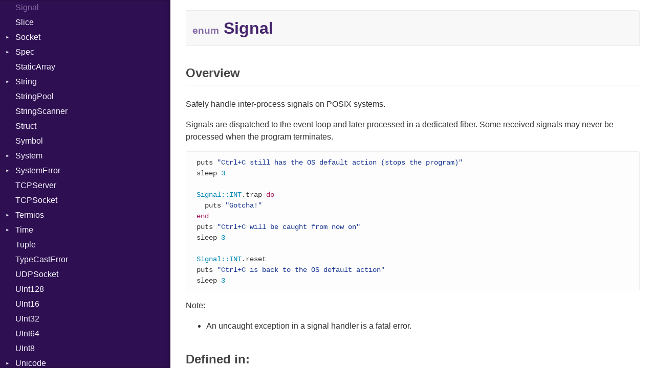

--- FILE ---
content_type: text/html
request_url: https://crystal-lang.org/api/0.36.1/Signal.html
body_size: 17402
content:
<!DOCTYPE html>
<html lang="en">
<head>
  <meta charset="utf-8" />
<meta http-equiv="X-UA-Compatible" content="IE=edge">
<meta name="generator" content="Crystal Docs 0.35.1">
<meta name="crystal_docs.project_version" content="0.36.1">
<meta name="crystal_docs.project_name" content="Crystal">

  <meta name="crystal_docs.json_config_url" content="/api/versions.json">


    <link rel="canonical" href="https://crystal-lang.org/api/latest/Signal.html">

<link href="css/style.css" rel="stylesheet" type="text/css" />
<script type="text/javascript" src="js/doc.js"></script>

  <meta name="repository-name" content="Crystal">
  <title>Signal - Crystal 0.36.1</title>
  <script type="text/javascript">
    CrystalDocs.base_path = "";
  </script>
</head>
<body>

<svg class="hidden">
  <symbol id="octicon-link" viewBox="0 0 16 16">
    <path fill-rule="evenodd" d="M4 9h1v1H4c-1.5 0-3-1.69-3-3.5S2.55 3 4 3h4c1.45 0 3 1.69 3 3.5 0 1.41-.91 2.72-2 3.25V8.59c.58-.45 1-1.27 1-2.09C10 5.22 8.98 4 8 4H4c-.98 0-2 1.22-2 2.5S3 9 4 9zm9-3h-1v1h1c1 0 2 1.22 2 2.5S13.98 12 13 12H9c-.98 0-2-1.22-2-2.5 0-.83.42-1.64 1-2.09V6.25c-1.09.53-2 1.84-2 3.25C6 11.31 7.55 13 9 13h4c1.45 0 3-1.69 3-3.5S14.5 6 13 6z"></path>
  </symbol>
</svg>
<div class="sidebar">
  <div class="sidebar-header">
    <div class="search-box">
      <input type="search" class="search-input" placeholder="Search..." spellcheck="false" aria-label="Search">
    </div>

    <div class="project-summary">
      <h1 class="project-name">
        <a href="index.html">
          Crystal
        </a>
      </h1>

      <span class="project-version">
        0.36.1
      </span>
    </div>
  </div>

  <div class="search-results hidden">
    <ul class="search-list"></ul>
  </div>

  <div class="types-list">
    <ul>
  
  <li class=" " data-id="Crystal/toplevel" data-name="top level namespace">
      <a href="toplevel.html">Top Level Namespace</a>
      
    </li>
  
  <li class=" " data-id="Crystal/ArgumentError" data-name="argumenterror">
      <a href="ArgumentError.html">ArgumentError</a>
      
    </li>
  
  <li class=" " data-id="Crystal/Array" data-name="array(t)">
      <a href="Array.html">Array</a>
      
    </li>
  
  <li class="parent " data-id="Crystal/Atomic" data-name="atomic(t)">
      <a href="Atomic.html">Atomic</a>
      
        <ul>
  
  <li class=" " data-id="Crystal/Atomic/Flag" data-name="atomic::flag">
      <a href="Atomic/Flag.html">Flag</a>
      
    </li>
  
</ul>

      
    </li>
  
  <li class="parent " data-id="Crystal/Base64" data-name="base64">
      <a href="Base64.html">Base64</a>
      
        <ul>
  
  <li class=" " data-id="Crystal/Base64/Error" data-name="base64::error">
      <a href="Base64/Error.html">Error</a>
      
    </li>
  
</ul>

      
    </li>
  
  <li class="parent " data-id="Crystal/Benchmark" data-name="benchmark">
      <a href="Benchmark.html">Benchmark</a>
      
        <ul>
  
  <li class="parent " data-id="Crystal/Benchmark/BM" data-name="benchmark::bm">
      <a href="Benchmark/BM.html">BM</a>
      
        <ul>
  
  <li class=" " data-id="Crystal/Benchmark/BM/Job" data-name="benchmark::bm::job">
      <a href="Benchmark/BM/Job.html">Job</a>
      
    </li>
  
  <li class=" " data-id="Crystal/Benchmark/BM/Tms" data-name="benchmark::bm::tms">
      <a href="Benchmark/BM/Tms.html">Tms</a>
      
    </li>
  
</ul>

      
    </li>
  
  <li class="parent " data-id="Crystal/Benchmark/IPS" data-name="benchmark::ips">
      <a href="Benchmark/IPS.html">IPS</a>
      
        <ul>
  
  <li class=" " data-id="Crystal/Benchmark/IPS/Entry" data-name="benchmark::ips::entry">
      <a href="Benchmark/IPS/Entry.html">Entry</a>
      
    </li>
  
  <li class=" " data-id="Crystal/Benchmark/IPS/Job" data-name="benchmark::ips::job">
      <a href="Benchmark/IPS/Job.html">Job</a>
      
    </li>
  
</ul>

      
    </li>
  
</ul>

      
    </li>
  
  <li class=" " data-id="Crystal/BigDecimal" data-name="bigdecimal">
      <a href="BigDecimal.html">BigDecimal</a>
      
    </li>
  
  <li class=" " data-id="Crystal/BigFloat" data-name="bigfloat">
      <a href="BigFloat.html">BigFloat</a>
      
    </li>
  
  <li class=" " data-id="Crystal/BigInt" data-name="bigint">
      <a href="BigInt.html">BigInt</a>
      
    </li>
  
  <li class=" " data-id="Crystal/BigRational" data-name="bigrational">
      <a href="BigRational.html">BigRational</a>
      
    </li>
  
  <li class=" " data-id="Crystal/BitArray" data-name="bitarray">
      <a href="BitArray.html">BitArray</a>
      
    </li>
  
  <li class=" " data-id="Crystal/Bool" data-name="bool">
      <a href="Bool.html">Bool</a>
      
    </li>
  
  <li class=" " data-id="Crystal/Box" data-name="box(t)">
      <a href="Box.html">Box</a>
      
    </li>
  
  <li class=" " data-id="Crystal/Bytes" data-name="bytes">
      <a href="Bytes.html">Bytes</a>
      
    </li>
  
  <li class="parent " data-id="Crystal/Channel" data-name="channel(t)">
      <a href="Channel.html">Channel</a>
      
        <ul>
  
  <li class=" " data-id="Crystal/Channel/ClosedError" data-name="channel::closederror">
      <a href="Channel/ClosedError.html">ClosedError</a>
      
    </li>
  
</ul>

      
    </li>
  
  <li class="parent " data-id="Crystal/Char" data-name="char">
      <a href="Char.html">Char</a>
      
        <ul>
  
  <li class=" " data-id="Crystal/Char/Reader" data-name="char::reader">
      <a href="Char/Reader.html">Reader</a>
      
    </li>
  
</ul>

      
    </li>
  
  <li class=" " data-id="Crystal/Class" data-name="class">
      <a href="Class.html">Class</a>
      
    </li>
  
  <li class="parent " data-id="Crystal/Colorize" data-name="colorize">
      <a href="Colorize.html">Colorize</a>
      
        <ul>
  
  <li class=" " data-id="Crystal/Colorize/Color" data-name="colorize::color">
      <a href="Colorize/Color.html">Color</a>
      
    </li>
  
  <li class=" " data-id="Crystal/Colorize/Color256" data-name="colorize::color256">
      <a href="Colorize/Color256.html">Color256</a>
      
    </li>
  
  <li class=" " data-id="Crystal/Colorize/ColorANSI" data-name="colorize::coloransi">
      <a href="Colorize/ColorANSI.html">ColorANSI</a>
      
    </li>
  
  <li class=" " data-id="Crystal/Colorize/ColorRGB" data-name="colorize::colorrgb">
      <a href="Colorize/ColorRGB.html">ColorRGB</a>
      
    </li>
  
  <li class=" " data-id="Crystal/Colorize/Object" data-name="colorize::object(t)">
      <a href="Colorize/Object.html">Object</a>
      
    </li>
  
  <li class=" " data-id="Crystal/Colorize/ObjectExtensions" data-name="colorize::objectextensions">
      <a href="Colorize/ObjectExtensions.html">ObjectExtensions</a>
      
    </li>
  
</ul>

      
    </li>
  
  <li class=" " data-id="Crystal/Comparable" data-name="comparable(t)">
      <a href="Comparable.html">Comparable</a>
      
    </li>
  
  <li class=" " data-id="Crystal/Complex" data-name="complex">
      <a href="Complex.html">Complex</a>
      
    </li>
  
  <li class="parent " data-id="Crystal/Compress" data-name="compress">
      <a href="Compress.html">Compress</a>
      
        <ul>
  
  <li class="parent " data-id="Crystal/Compress/Deflate" data-name="compress::deflate">
      <a href="Compress/Deflate.html">Deflate</a>
      
        <ul>
  
  <li class=" " data-id="Crystal/Compress/Deflate/Error" data-name="compress::deflate::error">
      <a href="Compress/Deflate/Error.html">Error</a>
      
    </li>
  
  <li class=" " data-id="Crystal/Compress/Deflate/Reader" data-name="compress::deflate::reader">
      <a href="Compress/Deflate/Reader.html">Reader</a>
      
    </li>
  
  <li class=" " data-id="Crystal/Compress/Deflate/Strategy" data-name="compress::deflate::strategy">
      <a href="Compress/Deflate/Strategy.html">Strategy</a>
      
    </li>
  
  <li class=" " data-id="Crystal/Compress/Deflate/Writer" data-name="compress::deflate::writer">
      <a href="Compress/Deflate/Writer.html">Writer</a>
      
    </li>
  
</ul>

      
    </li>
  
  <li class="parent " data-id="Crystal/Compress/Gzip" data-name="compress::gzip">
      <a href="Compress/Gzip.html">Gzip</a>
      
        <ul>
  
  <li class=" " data-id="Crystal/Compress/Gzip/Error" data-name="compress::gzip::error">
      <a href="Compress/Gzip/Error.html">Error</a>
      
    </li>
  
  <li class=" " data-id="Crystal/Compress/Gzip/Header" data-name="compress::gzip::header">
      <a href="Compress/Gzip/Header.html">Header</a>
      
    </li>
  
  <li class=" " data-id="Crystal/Compress/Gzip/Reader" data-name="compress::gzip::reader">
      <a href="Compress/Gzip/Reader.html">Reader</a>
      
    </li>
  
  <li class=" " data-id="Crystal/Compress/Gzip/Writer" data-name="compress::gzip::writer">
      <a href="Compress/Gzip/Writer.html">Writer</a>
      
    </li>
  
</ul>

      
    </li>
  
  <li class="parent " data-id="Crystal/Compress/Zip" data-name="compress::zip">
      <a href="Compress/Zip.html">Zip</a>
      
        <ul>
  
  <li class=" " data-id="Crystal/Compress/Zip/CompressionMethod" data-name="compress::zip::compressionmethod">
      <a href="Compress/Zip/CompressionMethod.html">CompressionMethod</a>
      
    </li>
  
  <li class=" " data-id="Crystal/Compress/Zip/Error" data-name="compress::zip::error">
      <a href="Compress/Zip/Error.html">Error</a>
      
    </li>
  
  <li class="parent " data-id="Crystal/Compress/Zip/File" data-name="compress::zip::file">
      <a href="Compress/Zip/File.html">File</a>
      
        <ul>
  
  <li class=" " data-id="Crystal/Compress/Zip/File/Entry" data-name="compress::zip::file::entry">
      <a href="Compress/Zip/File/Entry.html">Entry</a>
      
    </li>
  
</ul>

      
    </li>
  
  <li class=" " data-id="Crystal/Compress/Zip/FileInfo" data-name="compress::zip::fileinfo">
      <a href="Compress/Zip/FileInfo.html">FileInfo</a>
      
    </li>
  
  <li class="parent " data-id="Crystal/Compress/Zip/Reader" data-name="compress::zip::reader">
      <a href="Compress/Zip/Reader.html">Reader</a>
      
        <ul>
  
  <li class=" " data-id="Crystal/Compress/Zip/Reader/Entry" data-name="compress::zip::reader::entry">
      <a href="Compress/Zip/Reader/Entry.html">Entry</a>
      
    </li>
  
</ul>

      
    </li>
  
  <li class="parent " data-id="Crystal/Compress/Zip/Writer" data-name="compress::zip::writer">
      <a href="Compress/Zip/Writer.html">Writer</a>
      
        <ul>
  
  <li class=" " data-id="Crystal/Compress/Zip/Writer/Entry" data-name="compress::zip::writer::entry">
      <a href="Compress/Zip/Writer/Entry.html">Entry</a>
      
    </li>
  
</ul>

      
    </li>
  
</ul>

      
    </li>
  
  <li class="parent " data-id="Crystal/Compress/Zlib" data-name="compress::zlib">
      <a href="Compress/Zlib.html">Zlib</a>
      
        <ul>
  
  <li class=" " data-id="Crystal/Compress/Zlib/Error" data-name="compress::zlib::error">
      <a href="Compress/Zlib/Error.html">Error</a>
      
    </li>
  
  <li class=" " data-id="Crystal/Compress/Zlib/Reader" data-name="compress::zlib::reader">
      <a href="Compress/Zlib/Reader.html">Reader</a>
      
    </li>
  
  <li class=" " data-id="Crystal/Compress/Zlib/Writer" data-name="compress::zlib::writer">
      <a href="Compress/Zlib/Writer.html">Writer</a>
      
    </li>
  
</ul>

      
    </li>
  
</ul>

      
    </li>
  
  <li class="parent " data-id="Crystal/Crypto" data-name="crypto">
      <a href="Crypto.html">Crypto</a>
      
        <ul>
  
  <li class="parent " data-id="Crystal/Crypto/Bcrypt" data-name="crypto::bcrypt">
      <a href="Crypto/Bcrypt.html">Bcrypt</a>
      
        <ul>
  
  <li class=" " data-id="Crystal/Crypto/Bcrypt/Error" data-name="crypto::bcrypt::error">
      <a href="Crypto/Bcrypt/Error.html">Error</a>
      
    </li>
  
  <li class=" " data-id="Crystal/Crypto/Bcrypt/Password" data-name="crypto::bcrypt::password">
      <a href="Crypto/Bcrypt/Password.html">Password</a>
      
    </li>
  
</ul>

      
    </li>
  
  <li class=" " data-id="Crystal/Crypto/Blowfish" data-name="crypto::blowfish">
      <a href="Crypto/Blowfish.html">Blowfish</a>
      
    </li>
  
  <li class=" " data-id="Crystal/Crypto/Subtle" data-name="crypto::subtle">
      <a href="Crypto/Subtle.html">Subtle</a>
      
    </li>
  
</ul>

      
    </li>
  
  <li class="parent " data-id="Crystal/Crystal" data-name="crystal">
      <a href="Crystal.html">Crystal</a>
      
        <ul>
  
  <li class="parent " data-id="Crystal/Crystal/Macros" data-name="crystal::macros">
      <a href="Crystal/Macros.html">Macros</a>
      
        <ul>
  
  <li class=" " data-id="Crystal/Crystal/Macros/And" data-name="crystal::macros::and">
      <a href="Crystal/Macros/And.html">And</a>
      
    </li>
  
  <li class=" " data-id="Crystal/Crystal/Macros/Annotation" data-name="crystal::macros::annotation">
      <a href="Crystal/Macros/Annotation.html">Annotation</a>
      
    </li>
  
  <li class=" " data-id="Crystal/Crystal/Macros/Arg" data-name="crystal::macros::arg">
      <a href="Crystal/Macros/Arg.html">Arg</a>
      
    </li>
  
  <li class=" " data-id="Crystal/Crystal/Macros/ArrayLiteral" data-name="crystal::macros::arrayliteral">
      <a href="Crystal/Macros/ArrayLiteral.html">ArrayLiteral</a>
      
    </li>
  
  <li class=" " data-id="Crystal/Crystal/Macros/Assign" data-name="crystal::macros::assign">
      <a href="Crystal/Macros/Assign.html">Assign</a>
      
    </li>
  
  <li class=" " data-id="Crystal/Crystal/Macros/ASTNode" data-name="crystal::macros::astnode">
      <a href="Crystal/Macros/ASTNode.html">ASTNode</a>
      
    </li>
  
  <li class=" " data-id="Crystal/Crystal/Macros/BinaryOp" data-name="crystal::macros::binaryop">
      <a href="Crystal/Macros/BinaryOp.html">BinaryOp</a>
      
    </li>
  
  <li class=" " data-id="Crystal/Crystal/Macros/Block" data-name="crystal::macros::block">
      <a href="Crystal/Macros/Block.html">Block</a>
      
    </li>
  
  <li class=" " data-id="Crystal/Crystal/Macros/BoolLiteral" data-name="crystal::macros::boolliteral">
      <a href="Crystal/Macros/BoolLiteral.html">BoolLiteral</a>
      
    </li>
  
  <li class=" " data-id="Crystal/Crystal/Macros/Call" data-name="crystal::macros::call">
      <a href="Crystal/Macros/Call.html">Call</a>
      
    </li>
  
  <li class=" " data-id="Crystal/Crystal/Macros/Case" data-name="crystal::macros::case">
      <a href="Crystal/Macros/Case.html">Case</a>
      
    </li>
  
  <li class=" " data-id="Crystal/Crystal/Macros/Cast" data-name="crystal::macros::cast">
      <a href="Crystal/Macros/Cast.html">Cast</a>
      
    </li>
  
  <li class=" " data-id="Crystal/Crystal/Macros/CharLiteral" data-name="crystal::macros::charliteral">
      <a href="Crystal/Macros/CharLiteral.html">CharLiteral</a>
      
    </li>
  
  <li class=" " data-id="Crystal/Crystal/Macros/ClassDef" data-name="crystal::macros::classdef">
      <a href="Crystal/Macros/ClassDef.html">ClassDef</a>
      
    </li>
  
  <li class=" " data-id="Crystal/Crystal/Macros/ClassVar" data-name="crystal::macros::classvar">
      <a href="Crystal/Macros/ClassVar.html">ClassVar</a>
      
    </li>
  
  <li class=" " data-id="Crystal/Crystal/Macros/Def" data-name="crystal::macros::def">
      <a href="Crystal/Macros/Def.html">Def</a>
      
    </li>
  
  <li class=" " data-id="Crystal/Crystal/Macros/Expressions" data-name="crystal::macros::expressions">
      <a href="Crystal/Macros/Expressions.html">Expressions</a>
      
    </li>
  
  <li class=" " data-id="Crystal/Crystal/Macros/Generic" data-name="crystal::macros::generic">
      <a href="Crystal/Macros/Generic.html">Generic</a>
      
    </li>
  
  <li class=" " data-id="Crystal/Crystal/Macros/Global" data-name="crystal::macros::global">
      <a href="Crystal/Macros/Global.html">Global</a>
      
    </li>
  
  <li class=" " data-id="Crystal/Crystal/Macros/HashLiteral" data-name="crystal::macros::hashliteral">
      <a href="Crystal/Macros/HashLiteral.html">HashLiteral</a>
      
    </li>
  
  <li class=" " data-id="Crystal/Crystal/Macros/If" data-name="crystal::macros::if">
      <a href="Crystal/Macros/If.html">If</a>
      
    </li>
  
  <li class=" " data-id="Crystal/Crystal/Macros/ImplicitObj" data-name="crystal::macros::implicitobj">
      <a href="Crystal/Macros/ImplicitObj.html">ImplicitObj</a>
      
    </li>
  
  <li class=" " data-id="Crystal/Crystal/Macros/InstanceSizeOf" data-name="crystal::macros::instancesizeof">
      <a href="Crystal/Macros/InstanceSizeOf.html">InstanceSizeOf</a>
      
    </li>
  
  <li class=" " data-id="Crystal/Crystal/Macros/InstanceVar" data-name="crystal::macros::instancevar">
      <a href="Crystal/Macros/InstanceVar.html">InstanceVar</a>
      
    </li>
  
  <li class=" " data-id="Crystal/Crystal/Macros/IsA" data-name="crystal::macros::isa">
      <a href="Crystal/Macros/IsA.html">IsA</a>
      
    </li>
  
  <li class=" " data-id="Crystal/Crystal/Macros/Macro" data-name="crystal::macros::macro">
      <a href="Crystal/Macros/Macro.html">Macro</a>
      
    </li>
  
  <li class=" " data-id="Crystal/Crystal/Macros/MacroId" data-name="crystal::macros::macroid">
      <a href="Crystal/Macros/MacroId.html">MacroId</a>
      
    </li>
  
  <li class=" " data-id="Crystal/Crystal/Macros/MetaVar" data-name="crystal::macros::metavar">
      <a href="Crystal/Macros/MetaVar.html">MetaVar</a>
      
    </li>
  
  <li class=" " data-id="Crystal/Crystal/Macros/MultiAssign" data-name="crystal::macros::multiassign">
      <a href="Crystal/Macros/MultiAssign.html">MultiAssign</a>
      
    </li>
  
  <li class=" " data-id="Crystal/Crystal/Macros/NamedArgument" data-name="crystal::macros::namedargument">
      <a href="Crystal/Macros/NamedArgument.html">NamedArgument</a>
      
    </li>
  
  <li class=" " data-id="Crystal/Crystal/Macros/NamedTupleLiteral" data-name="crystal::macros::namedtupleliteral">
      <a href="Crystal/Macros/NamedTupleLiteral.html">NamedTupleLiteral</a>
      
    </li>
  
  <li class=" " data-id="Crystal/Crystal/Macros/NilableCast" data-name="crystal::macros::nilablecast">
      <a href="Crystal/Macros/NilableCast.html">NilableCast</a>
      
    </li>
  
  <li class=" " data-id="Crystal/Crystal/Macros/NilLiteral" data-name="crystal::macros::nilliteral">
      <a href="Crystal/Macros/NilLiteral.html">NilLiteral</a>
      
    </li>
  
  <li class=" " data-id="Crystal/Crystal/Macros/Nop" data-name="crystal::macros::nop">
      <a href="Crystal/Macros/Nop.html">Nop</a>
      
    </li>
  
  <li class=" " data-id="Crystal/Crystal/Macros/Not" data-name="crystal::macros::not">
      <a href="Crystal/Macros/Not.html">Not</a>
      
    </li>
  
  <li class=" " data-id="Crystal/Crystal/Macros/NumberLiteral" data-name="crystal::macros::numberliteral">
      <a href="Crystal/Macros/NumberLiteral.html">NumberLiteral</a>
      
    </li>
  
  <li class=" " data-id="Crystal/Crystal/Macros/OffsetOf" data-name="crystal::macros::offsetof">
      <a href="Crystal/Macros/OffsetOf.html">OffsetOf</a>
      
    </li>
  
  <li class=" " data-id="Crystal/Crystal/Macros/Or" data-name="crystal::macros::or">
      <a href="Crystal/Macros/Or.html">Or</a>
      
    </li>
  
  <li class=" " data-id="Crystal/Crystal/Macros/Out" data-name="crystal::macros::out">
      <a href="Crystal/Macros/Out.html">Out</a>
      
    </li>
  
  <li class=" " data-id="Crystal/Crystal/Macros/Path" data-name="crystal::macros::path">
      <a href="Crystal/Macros/Path.html">Path</a>
      
    </li>
  
  <li class=" " data-id="Crystal/Crystal/Macros/PointerOf" data-name="crystal::macros::pointerof">
      <a href="Crystal/Macros/PointerOf.html">PointerOf</a>
      
    </li>
  
  <li class=" " data-id="Crystal/Crystal/Macros/ProcLiteral" data-name="crystal::macros::procliteral">
      <a href="Crystal/Macros/ProcLiteral.html">ProcLiteral</a>
      
    </li>
  
  <li class=" " data-id="Crystal/Crystal/Macros/ProcNotation" data-name="crystal::macros::procnotation">
      <a href="Crystal/Macros/ProcNotation.html">ProcNotation</a>
      
    </li>
  
  <li class=" " data-id="Crystal/Crystal/Macros/ProcPointer" data-name="crystal::macros::procpointer">
      <a href="Crystal/Macros/ProcPointer.html">ProcPointer</a>
      
    </li>
  
  <li class=" " data-id="Crystal/Crystal/Macros/RangeLiteral" data-name="crystal::macros::rangeliteral">
      <a href="Crystal/Macros/RangeLiteral.html">RangeLiteral</a>
      
    </li>
  
  <li class=" " data-id="Crystal/Crystal/Macros/ReadInstanceVar" data-name="crystal::macros::readinstancevar">
      <a href="Crystal/Macros/ReadInstanceVar.html">ReadInstanceVar</a>
      
    </li>
  
  <li class=" " data-id="Crystal/Crystal/Macros/RegexLiteral" data-name="crystal::macros::regexliteral">
      <a href="Crystal/Macros/RegexLiteral.html">RegexLiteral</a>
      
    </li>
  
  <li class=" " data-id="Crystal/Crystal/Macros/Require" data-name="crystal::macros::require">
      <a href="Crystal/Macros/Require.html">Require</a>
      
    </li>
  
  <li class=" " data-id="Crystal/Crystal/Macros/RespondsTo" data-name="crystal::macros::respondsto">
      <a href="Crystal/Macros/RespondsTo.html">RespondsTo</a>
      
    </li>
  
  <li class=" " data-id="Crystal/Crystal/Macros/SizeOf" data-name="crystal::macros::sizeof">
      <a href="Crystal/Macros/SizeOf.html">SizeOf</a>
      
    </li>
  
  <li class=" " data-id="Crystal/Crystal/Macros/Splat" data-name="crystal::macros::splat">
      <a href="Crystal/Macros/Splat.html">Splat</a>
      
    </li>
  
  <li class=" " data-id="Crystal/Crystal/Macros/StringInterpolation" data-name="crystal::macros::stringinterpolation">
      <a href="Crystal/Macros/StringInterpolation.html">StringInterpolation</a>
      
    </li>
  
  <li class=" " data-id="Crystal/Crystal/Macros/StringLiteral" data-name="crystal::macros::stringliteral">
      <a href="Crystal/Macros/StringLiteral.html">StringLiteral</a>
      
    </li>
  
  <li class=" " data-id="Crystal/Crystal/Macros/SymbolLiteral" data-name="crystal::macros::symbolliteral">
      <a href="Crystal/Macros/SymbolLiteral.html">SymbolLiteral</a>
      
    </li>
  
  <li class=" " data-id="Crystal/Crystal/Macros/TupleLiteral" data-name="crystal::macros::tupleliteral">
      <a href="Crystal/Macros/TupleLiteral.html">TupleLiteral</a>
      
    </li>
  
  <li class=" " data-id="Crystal/Crystal/Macros/TypeDeclaration" data-name="crystal::macros::typedeclaration">
      <a href="Crystal/Macros/TypeDeclaration.html">TypeDeclaration</a>
      
    </li>
  
  <li class=" " data-id="Crystal/Crystal/Macros/TypeNode" data-name="crystal::macros::typenode">
      <a href="Crystal/Macros/TypeNode.html">TypeNode</a>
      
    </li>
  
  <li class=" " data-id="Crystal/Crystal/Macros/UnaryExpression" data-name="crystal::macros::unaryexpression">
      <a href="Crystal/Macros/UnaryExpression.html">UnaryExpression</a>
      
    </li>
  
  <li class=" " data-id="Crystal/Crystal/Macros/UninitializedVar" data-name="crystal::macros::uninitializedvar">
      <a href="Crystal/Macros/UninitializedVar.html">UninitializedVar</a>
      
    </li>
  
  <li class=" " data-id="Crystal/Crystal/Macros/Union" data-name="crystal::macros::union">
      <a href="Crystal/Macros/Union.html">Union</a>
      
    </li>
  
  <li class=" " data-id="Crystal/Crystal/Macros/Var" data-name="crystal::macros::var">
      <a href="Crystal/Macros/Var.html">Var</a>
      
    </li>
  
  <li class=" " data-id="Crystal/Crystal/Macros/VisibilityModifier" data-name="crystal::macros::visibilitymodifier">
      <a href="Crystal/Macros/VisibilityModifier.html">VisibilityModifier</a>
      
    </li>
  
  <li class=" " data-id="Crystal/Crystal/Macros/When" data-name="crystal::macros::when">
      <a href="Crystal/Macros/When.html">When</a>
      
    </li>
  
  <li class=" " data-id="Crystal/Crystal/Macros/While" data-name="crystal::macros::while">
      <a href="Crystal/Macros/While.html">While</a>
      
    </li>
  
</ul>

      
    </li>
  
</ul>

      
    </li>
  
  <li class="parent " data-id="Crystal/CSV" data-name="csv">
      <a href="CSV.html">CSV</a>
      
        <ul>
  
  <li class="parent " data-id="Crystal/CSV/Builder" data-name="csv::builder">
      <a href="CSV/Builder.html">Builder</a>
      
        <ul>
  
  <li class=" " data-id="Crystal/CSV/Builder/Quoting" data-name="csv::builder::quoting">
      <a href="CSV/Builder/Quoting.html">Quoting</a>
      
    </li>
  
  <li class=" " data-id="Crystal/CSV/Builder/Row" data-name="csv::builder::row">
      <a href="CSV/Builder/Row.html">Row</a>
      
    </li>
  
</ul>

      
    </li>
  
  <li class=" " data-id="Crystal/CSV/Error" data-name="csv::error">
      <a href="CSV/Error.html">Error</a>
      
    </li>
  
  <li class=" " data-id="Crystal/CSV/Lexer" data-name="csv::lexer">
      <a href="CSV/Lexer.html">Lexer</a>
      
    </li>
  
  <li class=" " data-id="Crystal/CSV/MalformedCSVError" data-name="csv::malformedcsverror">
      <a href="CSV/MalformedCSVError.html">MalformedCSVError</a>
      
    </li>
  
  <li class=" " data-id="Crystal/CSV/Parser" data-name="csv::parser">
      <a href="CSV/Parser.html">Parser</a>
      
    </li>
  
  <li class=" " data-id="Crystal/CSV/Row" data-name="csv::row">
      <a href="CSV/Row.html">Row</a>
      
    </li>
  
  <li class="parent " data-id="Crystal/CSV/Token" data-name="csv::token">
      <a href="CSV/Token.html">Token</a>
      
        <ul>
  
  <li class=" " data-id="Crystal/CSV/Token/Kind" data-name="csv::token::kind">
      <a href="CSV/Token/Kind.html">Kind</a>
      
    </li>
  
</ul>

      
    </li>
  
</ul>

      
    </li>
  
  <li class=" " data-id="Crystal/Deprecated" data-name="deprecated">
      <a href="Deprecated.html">Deprecated</a>
      
    </li>
  
  <li class=" " data-id="Crystal/Deque" data-name="deque(t)">
      <a href="Deque.html">Deque</a>
      
    </li>
  
  <li class="parent " data-id="Crystal/Digest" data-name="digest">
      <a href="Digest.html">Digest</a>
      
        <ul>
  
  <li class=" " data-id="Crystal/Digest/Adler32" data-name="digest::adler32">
      <a href="Digest/Adler32.html">Adler32</a>
      
    </li>
  
  <li class=" " data-id="Crystal/Digest/ClassMethods" data-name="digest::classmethods">
      <a href="Digest/ClassMethods.html">ClassMethods</a>
      
    </li>
  
  <li class=" " data-id="Crystal/Digest/CRC32" data-name="digest::crc32">
      <a href="Digest/CRC32.html">CRC32</a>
      
    </li>
  
  <li class=" " data-id="Crystal/Digest/FinalizedError" data-name="digest::finalizederror">
      <a href="Digest/FinalizedError.html">FinalizedError</a>
      
    </li>
  
  <li class=" " data-id="Crystal/Digest/MD5" data-name="digest::md5">
      <a href="Digest/MD5.html">MD5</a>
      
    </li>
  
  <li class=" " data-id="Crystal/Digest/SHA1" data-name="digest::sha1">
      <a href="Digest/SHA1.html">SHA1</a>
      
    </li>
  
  <li class=" " data-id="Crystal/Digest/SHA256" data-name="digest::sha256">
      <a href="Digest/SHA256.html">SHA256</a>
      
    </li>
  
  <li class=" " data-id="Crystal/Digest/SHA512" data-name="digest::sha512">
      <a href="Digest/SHA512.html">SHA512</a>
      
    </li>
  
</ul>

      
    </li>
  
  <li class=" " data-id="Crystal/Dir" data-name="dir">
      <a href="Dir.html">Dir</a>
      
    </li>
  
  <li class=" " data-id="Crystal/DivisionByZeroError" data-name="divisionbyzeroerror">
      <a href="DivisionByZeroError.html">DivisionByZeroError</a>
      
    </li>
  
  <li class=" " data-id="Crystal/ECR" data-name="ecr">
      <a href="ECR.html">ECR</a>
      
    </li>
  
  <li class=" " data-id="Crystal/Enum" data-name="enum">
      <a href="Enum.html">Enum</a>
      
    </li>
  
  <li class="parent " data-id="Crystal/Enumerable" data-name="enumerable(t)">
      <a href="Enumerable.html">Enumerable</a>
      
        <ul>
  
  <li class="parent " data-id="Crystal/Enumerable/Chunk" data-name="enumerable::chunk">
      <a href="Enumerable/Chunk.html">Chunk</a>
      
        <ul>
  
  <li class=" " data-id="Crystal/Enumerable/Chunk/Alone" data-name="enumerable::chunk::alone">
      <a href="Enumerable/Chunk/Alone.html">Alone</a>
      
    </li>
  
  <li class=" " data-id="Crystal/Enumerable/Chunk/Drop" data-name="enumerable::chunk::drop">
      <a href="Enumerable/Chunk/Drop.html">Drop</a>
      
    </li>
  
</ul>

      
    </li>
  
  <li class=" " data-id="Crystal/Enumerable/EmptyError" data-name="enumerable::emptyerror">
      <a href="Enumerable/EmptyError.html">EmptyError</a>
      
    </li>
  
</ul>

      
    </li>
  
  <li class=" " data-id="Crystal/ENV" data-name="env">
      <a href="ENV.html">ENV</a>
      
    </li>
  
  <li class=" " data-id="Crystal/Errno" data-name="errno">
      <a href="Errno.html">Errno</a>
      
    </li>
  
  <li class=" " data-id="Crystal/Exception" data-name="exception">
      <a href="Exception.html">Exception</a>
      
    </li>
  
  <li class=" " data-id="Crystal/Experimental" data-name="experimental">
      <a href="Experimental.html">Experimental</a>
      
    </li>
  
  <li class=" " data-id="Crystal/Fiber" data-name="fiber">
      <a href="Fiber.html">Fiber</a>
      
    </li>
  
  <li class="parent " data-id="Crystal/File" data-name="file">
      <a href="File.html">File</a>
      
        <ul>
  
  <li class=" " data-id="Crystal/File/AccessDeniedError" data-name="file::accessdeniederror">
      <a href="File/AccessDeniedError.html">AccessDeniedError</a>
      
    </li>
  
  <li class=" " data-id="Crystal/File/AlreadyExistsError" data-name="file::alreadyexistserror">
      <a href="File/AlreadyExistsError.html">AlreadyExistsError</a>
      
    </li>
  
  <li class=" " data-id="Crystal/File/BadPatternError" data-name="file::badpatternerror">
      <a href="File/BadPatternError.html">BadPatternError</a>
      
    </li>
  
  <li class=" " data-id="Crystal/File/Error" data-name="file::error">
      <a href="File/Error.html">Error</a>
      
    </li>
  
  <li class=" " data-id="Crystal/File/Flags" data-name="file::flags">
      <a href="File/Flags.html">Flags</a>
      
    </li>
  
  <li class=" " data-id="Crystal/File/Info" data-name="file::info">
      <a href="File/Info.html">Info</a>
      
    </li>
  
  <li class=" " data-id="Crystal/File/NotFoundError" data-name="file::notfounderror">
      <a href="File/NotFoundError.html">NotFoundError</a>
      
    </li>
  
  <li class=" " data-id="Crystal/File/Permissions" data-name="file::permissions">
      <a href="File/Permissions.html">Permissions</a>
      
    </li>
  
  <li class=" " data-id="Crystal/File/Type" data-name="file::type">
      <a href="File/Type.html">Type</a>
      
    </li>
  
</ul>

      
    </li>
  
  <li class=" " data-id="Crystal/FileUtils" data-name="fileutils">
      <a href="FileUtils.html">FileUtils</a>
      
    </li>
  
  <li class=" " data-id="Crystal/Flags" data-name="flags">
      <a href="Flags.html">Flags</a>
      
    </li>
  
  <li class="parent " data-id="Crystal/Float" data-name="float">
      <a href="Float.html">Float</a>
      
        <ul>
  
  <li class=" " data-id="Crystal/Float/Primitive" data-name="float::primitive">
      <a href="Float/Primitive.html">Primitive</a>
      
    </li>
  
</ul>

      
    </li>
  
  <li class=" " data-id="Crystal/Float32" data-name="float32">
      <a href="Float32.html">Float32</a>
      
    </li>
  
  <li class=" " data-id="Crystal/Float64" data-name="float64">
      <a href="Float64.html">Float64</a>
      
    </li>
  
  <li class="parent " data-id="Crystal/GC" data-name="gc">
      <a href="GC.html">GC</a>
      
        <ul>
  
  <li class=" " data-id="Crystal/GC/ProfStats" data-name="gc::profstats">
      <a href="GC/ProfStats.html">ProfStats</a>
      
    </li>
  
  <li class=" " data-id="Crystal/GC/Stats" data-name="gc::stats">
      <a href="GC/Stats.html">Stats</a>
      
    </li>
  
</ul>

      
    </li>
  
  <li class="parent " data-id="Crystal/Hash" data-name="hash(k, v)">
      <a href="Hash.html">Hash</a>
      
        <ul>
  
  <li class=" " data-id="Crystal/Hash/Entry" data-name="hash::entry(k, v)">
      <a href="Hash/Entry.html">Entry</a>
      
    </li>
  
</ul>

      
    </li>
  
  <li class=" " data-id="Crystal/HTML" data-name="html">
      <a href="HTML.html">HTML</a>
      
    </li>
  
  <li class="parent " data-id="Crystal/HTTP" data-name="http">
      <a href="HTTP.html">HTTP</a>
      
        <ul>
  
  <li class="parent " data-id="Crystal/HTTP/Client" data-name="http::client">
      <a href="HTTP/Client.html">Client</a>
      
        <ul>
  
  <li class=" " data-id="Crystal/HTTP/Client/BodyType" data-name="http::client::bodytype">
      <a href="HTTP/Client/BodyType.html">BodyType</a>
      
    </li>
  
  <li class=" " data-id="Crystal/HTTP/Client/Response" data-name="http::client::response">
      <a href="HTTP/Client/Response.html">Response</a>
      
    </li>
  
  <li class=" " data-id="Crystal/HTTP/Client/TLSContext" data-name="http::client::tlscontext">
      <a href="HTTP/Client/TLSContext.html">TLSContext</a>
      
    </li>
  
</ul>

      
    </li>
  
  <li class=" " data-id="Crystal/HTTP/CompressHandler" data-name="http::compresshandler">
      <a href="HTTP/CompressHandler.html">CompressHandler</a>
      
    </li>
  
  <li class="parent " data-id="Crystal/HTTP/Cookie" data-name="http::cookie">
      <a href="HTTP/Cookie.html">Cookie</a>
      
        <ul>
  
  <li class=" " data-id="Crystal/HTTP/Cookie/SameSite" data-name="http::cookie::samesite">
      <a href="HTTP/Cookie/SameSite.html">SameSite</a>
      
    </li>
  
</ul>

      
    </li>
  
  <li class=" " data-id="Crystal/HTTP/Cookies" data-name="http::cookies">
      <a href="HTTP/Cookies.html">Cookies</a>
      
    </li>
  
  <li class=" " data-id="Crystal/HTTP/ErrorHandler" data-name="http::errorhandler">
      <a href="HTTP/ErrorHandler.html">ErrorHandler</a>
      
    </li>
  
  <li class="parent " data-id="Crystal/HTTP/FormData" data-name="http::formdata">
      <a href="HTTP/FormData.html">FormData</a>
      
        <ul>
  
  <li class=" " data-id="Crystal/HTTP/FormData/Builder" data-name="http::formdata::builder">
      <a href="HTTP/FormData/Builder.html">Builder</a>
      
    </li>
  
  <li class=" " data-id="Crystal/HTTP/FormData/Error" data-name="http::formdata::error">
      <a href="HTTP/FormData/Error.html">Error</a>
      
    </li>
  
  <li class=" " data-id="Crystal/HTTP/FormData/FileMetadata" data-name="http::formdata::filemetadata">
      <a href="HTTP/FormData/FileMetadata.html">FileMetadata</a>
      
    </li>
  
  <li class=" " data-id="Crystal/HTTP/FormData/Parser" data-name="http::formdata::parser">
      <a href="HTTP/FormData/Parser.html">Parser</a>
      
    </li>
  
  <li class=" " data-id="Crystal/HTTP/FormData/Part" data-name="http::formdata::part">
      <a href="HTTP/FormData/Part.html">Part</a>
      
    </li>
  
</ul>

      
    </li>
  
  <li class="parent " data-id="Crystal/HTTP/Handler" data-name="http::handler">
      <a href="HTTP/Handler.html">Handler</a>
      
        <ul>
  
  <li class=" " data-id="Crystal/HTTP/Handler/HandlerProc" data-name="http::handler::handlerproc">
      <a href="HTTP/Handler/HandlerProc.html">HandlerProc</a>
      
    </li>
  
</ul>

      
    </li>
  
  <li class=" " data-id="Crystal/HTTP/Headers" data-name="http::headers">
      <a href="HTTP/Headers.html">Headers</a>
      
    </li>
  
  <li class=" " data-id="Crystal/HTTP/LogHandler" data-name="http::loghandler">
      <a href="HTTP/LogHandler.html">LogHandler</a>
      
    </li>
  
  <li class=" " data-id="Crystal/HTTP/Params" data-name="http::params">
      <a href="HTTP/Params.html">Params</a>
      
    </li>
  
  <li class=" " data-id="Crystal/HTTP/Request" data-name="http::request">
      <a href="HTTP/Request.html">Request</a>
      
    </li>
  
  <li class="parent " data-id="Crystal/HTTP/Server" data-name="http::server">
      <a href="HTTP/Server.html">Server</a>
      
        <ul>
  
  <li class=" " data-id="Crystal/HTTP/Server/ClientError" data-name="http::server::clienterror">
      <a href="HTTP/Server/ClientError.html">ClientError</a>
      
    </li>
  
  <li class=" " data-id="Crystal/HTTP/Server/Context" data-name="http::server::context">
      <a href="HTTP/Server/Context.html">Context</a>
      
    </li>
  
  <li class=" " data-id="Crystal/HTTP/Server/RequestProcessor" data-name="http::server::requestprocessor">
      <a href="HTTP/Server/RequestProcessor.html">RequestProcessor</a>
      
    </li>
  
  <li class=" " data-id="Crystal/HTTP/Server/Response" data-name="http::server::response">
      <a href="HTTP/Server/Response.html">Response</a>
      
    </li>
  
</ul>

      
    </li>
  
  <li class="parent " data-id="Crystal/HTTP/StaticFileHandler" data-name="http::staticfilehandler">
      <a href="HTTP/StaticFileHandler.html">StaticFileHandler</a>
      
        <ul>
  
  <li class=" " data-id="Crystal/HTTP/StaticFileHandler/DirectoryListing" data-name="http::staticfilehandler::directorylisting">
      <a href="HTTP/StaticFileHandler/DirectoryListing.html">DirectoryListing</a>
      
    </li>
  
</ul>

      
    </li>
  
  <li class=" " data-id="Crystal/HTTP/Status" data-name="http::status">
      <a href="HTTP/Status.html">Status</a>
      
    </li>
  
  <li class="parent " data-id="Crystal/HTTP/WebSocket" data-name="http::websocket">
      <a href="HTTP/WebSocket.html">WebSocket</a>
      
        <ul>
  
  <li class=" " data-id="Crystal/HTTP/WebSocket/CloseCode" data-name="http::websocket::closecode">
      <a href="HTTP/WebSocket/CloseCode.html">CloseCode</a>
      
    </li>
  
</ul>

      
    </li>
  
  <li class=" " data-id="Crystal/HTTP/WebSocketHandler" data-name="http::websockethandler">
      <a href="HTTP/WebSocketHandler.html">WebSocketHandler</a>
      
    </li>
  
</ul>

      
    </li>
  
  <li class=" " data-id="Crystal/Indexable" data-name="indexable(t)">
      <a href="Indexable.html">Indexable</a>
      
    </li>
  
  <li class=" " data-id="Crystal/IndexError" data-name="indexerror">
      <a href="IndexError.html">IndexError</a>
      
    </li>
  
  <li class="parent " data-id="Crystal/INI" data-name="ini">
      <a href="INI.html">INI</a>
      
        <ul>
  
  <li class=" " data-id="Crystal/INI/ParseException" data-name="ini::parseexception">
      <a href="INI/ParseException.html">ParseException</a>
      
    </li>
  
</ul>

      
    </li>
  
  <li class="parent " data-id="Crystal/Int" data-name="int">
      <a href="Int.html">Int</a>
      
        <ul>
  
  <li class=" " data-id="Crystal/Int/BinaryPrefixFormat" data-name="int::binaryprefixformat">
      <a href="Int/BinaryPrefixFormat.html">BinaryPrefixFormat</a>
      
    </li>
  
  <li class=" " data-id="Crystal/Int/Primitive" data-name="int::primitive">
      <a href="Int/Primitive.html">Primitive</a>
      
    </li>
  
  <li class=" " data-id="Crystal/Int/Signed" data-name="int::signed">
      <a href="Int/Signed.html">Signed</a>
      
    </li>
  
  <li class=" " data-id="Crystal/Int/Unsigned" data-name="int::unsigned">
      <a href="Int/Unsigned.html">Unsigned</a>
      
    </li>
  
</ul>

      
    </li>
  
  <li class=" " data-id="Crystal/Int128" data-name="int128">
      <a href="Int128.html">Int128</a>
      
    </li>
  
  <li class=" " data-id="Crystal/Int16" data-name="int16">
      <a href="Int16.html">Int16</a>
      
    </li>
  
  <li class=" " data-id="Crystal/Int32" data-name="int32">
      <a href="Int32.html">Int32</a>
      
    </li>
  
  <li class=" " data-id="Crystal/Int64" data-name="int64">
      <a href="Int64.html">Int64</a>
      
    </li>
  
  <li class=" " data-id="Crystal/Int8" data-name="int8">
      <a href="Int8.html">Int8</a>
      
    </li>
  
  <li class=" " data-id="Crystal/Intrinsics" data-name="intrinsics">
      <a href="Intrinsics.html">Intrinsics</a>
      
    </li>
  
  <li class=" " data-id="Crystal/InvalidBigDecimalException" data-name="invalidbigdecimalexception">
      <a href="InvalidBigDecimalException.html">InvalidBigDecimalException</a>
      
    </li>
  
  <li class=" " data-id="Crystal/InvalidByteSequenceError" data-name="invalidbytesequenceerror">
      <a href="InvalidByteSequenceError.html">InvalidByteSequenceError</a>
      
    </li>
  
  <li class="parent " data-id="Crystal/IO" data-name="io">
      <a href="IO.html">IO</a>
      
        <ul>
  
  <li class=" " data-id="Crystal/IO/Buffered" data-name="io::buffered">
      <a href="IO/Buffered.html">Buffered</a>
      
    </li>
  
  <li class="parent " data-id="Crystal/IO/ByteFormat" data-name="io::byteformat">
      <a href="IO/ByteFormat.html">ByteFormat</a>
      
        <ul>
  
  <li class=" " data-id="Crystal/IO/ByteFormat/BigEndian" data-name="io::byteformat::bigendian">
      <a href="IO/ByteFormat/BigEndian.html">BigEndian</a>
      
    </li>
  
  <li class=" " data-id="Crystal/IO/ByteFormat/LittleEndian" data-name="io::byteformat::littleendian">
      <a href="IO/ByteFormat/LittleEndian.html">LittleEndian</a>
      
    </li>
  
  <li class=" " data-id="Crystal/IO/ByteFormat/NetworkEndian" data-name="io::byteformat::networkendian">
      <a href="IO/ByteFormat/NetworkEndian.html">NetworkEndian</a>
      
    </li>
  
  <li class=" " data-id="Crystal/IO/ByteFormat/SystemEndian" data-name="io::byteformat::systemendian">
      <a href="IO/ByteFormat/SystemEndian.html">SystemEndian</a>
      
    </li>
  
</ul>

      
    </li>
  
  <li class=" " data-id="Crystal/IO/Delimited" data-name="io::delimited">
      <a href="IO/Delimited.html">Delimited</a>
      
    </li>
  
  <li class="parent " data-id="Crystal/IO/Digest" data-name="io::digest">
      <a href="IO/Digest.html">Digest</a>
      
        <ul>
  
  <li class=" " data-id="Crystal/IO/Digest/DigestMode" data-name="io::digest::digestmode">
      <a href="IO/Digest/DigestMode.html">DigestMode</a>
      
    </li>
  
</ul>

      
    </li>
  
  <li class=" " data-id="Crystal/IO/EncodingOptions" data-name="io::encodingoptions">
      <a href="IO/EncodingOptions.html">EncodingOptions</a>
      
    </li>
  
  <li class=" " data-id="Crystal/IO/EOFError" data-name="io::eoferror">
      <a href="IO/EOFError.html">EOFError</a>
      
    </li>
  
  <li class=" " data-id="Crystal/IO/Error" data-name="io::error">
      <a href="IO/Error.html">Error</a>
      
    </li>
  
  <li class=" " data-id="Crystal/IO/Evented" data-name="io::evented">
      <a href="IO/Evented.html">Evented</a>
      
    </li>
  
  <li class=" " data-id="Crystal/IO/FileDescriptor" data-name="io::filedescriptor">
      <a href="IO/FileDescriptor.html">FileDescriptor</a>
      
    </li>
  
  <li class=" " data-id="Crystal/IO/Hexdump" data-name="io::hexdump">
      <a href="IO/Hexdump.html">Hexdump</a>
      
    </li>
  
  <li class=" " data-id="Crystal/IO/Memory" data-name="io::memory">
      <a href="IO/Memory.html">Memory</a>
      
    </li>
  
  <li class=" " data-id="Crystal/IO/MultiWriter" data-name="io::multiwriter">
      <a href="IO/MultiWriter.html">MultiWriter</a>
      
    </li>
  
  <li class=" " data-id="Crystal/IO/Seek" data-name="io::seek">
      <a href="IO/Seek.html">Seek</a>
      
    </li>
  
  <li class=" " data-id="Crystal/IO/Sized" data-name="io::sized">
      <a href="IO/Sized.html">Sized</a>
      
    </li>
  
  <li class=" " data-id="Crystal/IO/Stapled" data-name="io::stapled">
      <a href="IO/Stapled.html">Stapled</a>
      
    </li>
  
  <li class=" " data-id="Crystal/IO/TimeoutError" data-name="io::timeouterror">
      <a href="IO/TimeoutError.html">TimeoutError</a>
      
    </li>
  
</ul>

      
    </li>
  
  <li class=" " data-id="Crystal/IPSocket" data-name="ipsocket">
      <a href="IPSocket.html">IPSocket</a>
      
    </li>
  
  <li class=" " data-id="Crystal/Iterable" data-name="iterable(t)">
      <a href="Iterable.html">Iterable</a>
      
    </li>
  
  <li class="parent " data-id="Crystal/Iterator" data-name="iterator(t)">
      <a href="Iterator.html">Iterator</a>
      
        <ul>
  
  <li class=" " data-id="Crystal/Iterator/IteratorWrapper" data-name="iterator::iteratorwrapper">
      <a href="Iterator/IteratorWrapper.html">IteratorWrapper</a>
      
    </li>
  
  <li class=" " data-id="Crystal/Iterator/Stop" data-name="iterator::stop">
      <a href="Iterator/Stop.html">Stop</a>
      
    </li>
  
</ul>

      
    </li>
  
  <li class="parent " data-id="Crystal/JSON" data-name="json">
      <a href="JSON.html">JSON</a>
      
        <ul>
  
  <li class="parent " data-id="Crystal/JSON/Any" data-name="json::any">
      <a href="JSON/Any.html">Any</a>
      
        <ul>
  
  <li class=" " data-id="Crystal/JSON/Any/Type" data-name="json::any::type">
      <a href="JSON/Any/Type.html">Type</a>
      
    </li>
  
</ul>

      
    </li>
  
  <li class=" " data-id="Crystal/JSON/ArrayConverter" data-name="json::arrayconverter(converter)">
      <a href="JSON/ArrayConverter.html">ArrayConverter</a>
      
    </li>
  
  <li class="parent " data-id="Crystal/JSON/Builder" data-name="json::builder">
      <a href="JSON/Builder.html">Builder</a>
      
        <ul>
  
  <li class=" " data-id="Crystal/JSON/Builder/ArrayState" data-name="json::builder::arraystate">
      <a href="JSON/Builder/ArrayState.html">ArrayState</a>
      
    </li>
  
  <li class=" " data-id="Crystal/JSON/Builder/DocumentEndState" data-name="json::builder::documentendstate">
      <a href="JSON/Builder/DocumentEndState.html">DocumentEndState</a>
      
    </li>
  
  <li class=" " data-id="Crystal/JSON/Builder/DocumentStartState" data-name="json::builder::documentstartstate">
      <a href="JSON/Builder/DocumentStartState.html">DocumentStartState</a>
      
    </li>
  
  <li class=" " data-id="Crystal/JSON/Builder/ObjectState" data-name="json::builder::objectstate">
      <a href="JSON/Builder/ObjectState.html">ObjectState</a>
      
    </li>
  
  <li class=" " data-id="Crystal/JSON/Builder/StartState" data-name="json::builder::startstate">
      <a href="JSON/Builder/StartState.html">StartState</a>
      
    </li>
  
  <li class=" " data-id="Crystal/JSON/Builder/State" data-name="json::builder::state">
      <a href="JSON/Builder/State.html">State</a>
      
    </li>
  
</ul>

      
    </li>
  
  <li class=" " data-id="Crystal/JSON/Error" data-name="json::error">
      <a href="JSON/Error.html">Error</a>
      
    </li>
  
  <li class=" " data-id="Crystal/JSON/Field" data-name="json::field">
      <a href="JSON/Field.html">Field</a>
      
    </li>
  
  <li class=" " data-id="Crystal/JSON/HashValueConverter" data-name="json::hashvalueconverter(converter)">
      <a href="JSON/HashValueConverter.html">HashValueConverter</a>
      
    </li>
  
  <li class=" " data-id="Crystal/JSON/Lexer" data-name="json::lexer">
      <a href="JSON/Lexer.html">Lexer</a>
      
    </li>
  
  <li class=" " data-id="Crystal/JSON/ParseException" data-name="json::parseexception">
      <a href="JSON/ParseException.html">ParseException</a>
      
    </li>
  
  <li class=" " data-id="Crystal/JSON/Parser" data-name="json::parser">
      <a href="JSON/Parser.html">Parser</a>
      
    </li>
  
  <li class="parent " data-id="Crystal/JSON/PullParser" data-name="json::pullparser">
      <a href="JSON/PullParser.html">PullParser</a>
      
        <ul>
  
  <li class=" " data-id="Crystal/JSON/PullParser/Kind" data-name="json::pullparser::kind">
      <a href="JSON/PullParser/Kind.html">Kind</a>
      
    </li>
  
</ul>

      
    </li>
  
  <li class="parent " data-id="Crystal/JSON/Serializable" data-name="json::serializable">
      <a href="JSON/Serializable.html">Serializable</a>
      
        <ul>
  
  <li class=" " data-id="Crystal/JSON/Serializable/Options" data-name="json::serializable::options">
      <a href="JSON/Serializable/Options.html">Options</a>
      
    </li>
  
  <li class=" " data-id="Crystal/JSON/Serializable/Strict" data-name="json::serializable::strict">
      <a href="JSON/Serializable/Strict.html">Strict</a>
      
    </li>
  
  <li class=" " data-id="Crystal/JSON/Serializable/Unmapped" data-name="json::serializable::unmapped">
      <a href="JSON/Serializable/Unmapped.html">Unmapped</a>
      
    </li>
  
</ul>

      
    </li>
  
  <li class=" " data-id="Crystal/JSON/SerializableError" data-name="json::serializableerror">
      <a href="JSON/SerializableError.html">SerializableError</a>
      
    </li>
  
  <li class="parent " data-id="Crystal/JSON/Token" data-name="json::token">
      <a href="JSON/Token.html">Token</a>
      
        <ul>
  
  <li class=" " data-id="Crystal/JSON/Token/Kind" data-name="json::token::kind">
      <a href="JSON/Token/Kind.html">Kind</a>
      
    </li>
  
</ul>

      
    </li>
  
</ul>

      
    </li>
  
  <li class=" " data-id="Crystal/KeyError" data-name="keyerror">
      <a href="KeyError.html">KeyError</a>
      
    </li>
  
  <li class="parent " data-id="Crystal/Levenshtein" data-name="levenshtein">
      <a href="Levenshtein.html">Levenshtein</a>
      
        <ul>
  
  <li class=" " data-id="Crystal/Levenshtein/Finder" data-name="levenshtein::finder">
      <a href="Levenshtein/Finder.html">Finder</a>
      
    </li>
  
</ul>

      
    </li>
  
  <li class=" " data-id="Crystal/Link" data-name="link">
      <a href="Link.html">Link</a>
      
    </li>
  
  <li class="parent " data-id="Crystal/LLVM" data-name="llvm">
      <a href="LLVM.html">LLVM</a>
      
        <ul>
  
  <li class="parent " data-id="Crystal/LLVM/ABI" data-name="llvm::abi">
      <a href="LLVM/ABI.html">ABI</a>
      
        <ul>
  
  <li class=" " data-id="Crystal/LLVM/ABI/AArch64" data-name="llvm::abi::aarch64">
      <a href="LLVM/ABI/AArch64.html">AArch64</a>
      
    </li>
  
  <li class=" " data-id="Crystal/LLVM/ABI/ArgKind" data-name="llvm::abi::argkind">
      <a href="LLVM/ABI/ArgKind.html">ArgKind</a>
      
    </li>
  
  <li class=" " data-id="Crystal/LLVM/ABI/ArgType" data-name="llvm::abi::argtype">
      <a href="LLVM/ABI/ArgType.html">ArgType</a>
      
    </li>
  
  <li class=" " data-id="Crystal/LLVM/ABI/ARM" data-name="llvm::abi::arm">
      <a href="LLVM/ABI/ARM.html">ARM</a>
      
    </li>
  
  <li class=" " data-id="Crystal/LLVM/ABI/FunctionType" data-name="llvm::abi::functiontype">
      <a href="LLVM/ABI/FunctionType.html">FunctionType</a>
      
    </li>
  
  <li class=" " data-id="Crystal/LLVM/ABI/X86" data-name="llvm::abi::x86">
      <a href="LLVM/ABI/X86.html">X86</a>
      
    </li>
  
  <li class="parent " data-id="Crystal/LLVM/ABI/X86_64" data-name="llvm::abi::x86_64">
      <a href="LLVM/ABI/X86_64.html">X86_64</a>
      
        <ul>
  
  <li class=" " data-id="Crystal/LLVM/ABI/X86_64/RegClass" data-name="llvm::abi::x86_64::regclass">
      <a href="LLVM/ABI/X86_64/RegClass.html">RegClass</a>
      
    </li>
  
</ul>

      
    </li>
  
  <li class=" " data-id="Crystal/LLVM/ABI/X86_Win64" data-name="llvm::abi::x86_win64">
      <a href="LLVM/ABI/X86_Win64.html">X86_Win64</a>
      
    </li>
  
</ul>

      
    </li>
  
  <li class=" " data-id="Crystal/LLVM/AtomicOrdering" data-name="llvm::atomicordering">
      <a href="LLVM/AtomicOrdering.html">AtomicOrdering</a>
      
    </li>
  
  <li class=" " data-id="Crystal/LLVM/AtomicRMWBinOp" data-name="llvm::atomicrmwbinop">
      <a href="LLVM/AtomicRMWBinOp.html">AtomicRMWBinOp</a>
      
    </li>
  
  <li class=" " data-id="Crystal/LLVM/Attribute" data-name="llvm::attribute">
      <a href="LLVM/Attribute.html">Attribute</a>
      
    </li>
  
  <li class=" " data-id="Crystal/LLVM/AttributeIndex" data-name="llvm::attributeindex">
      <a href="LLVM/AttributeIndex.html">AttributeIndex</a>
      
    </li>
  
  <li class=" " data-id="Crystal/LLVM/BasicBlock" data-name="llvm::basicblock">
      <a href="LLVM/BasicBlock.html">BasicBlock</a>
      
    </li>
  
  <li class=" " data-id="Crystal/LLVM/BasicBlockCollection" data-name="llvm::basicblockcollection">
      <a href="LLVM/BasicBlockCollection.html">BasicBlockCollection</a>
      
    </li>
  
  <li class=" " data-id="Crystal/LLVM/Builder" data-name="llvm::builder">
      <a href="LLVM/Builder.html">Builder</a>
      
    </li>
  
  <li class=" " data-id="Crystal/LLVM/CallConvention" data-name="llvm::callconvention">
      <a href="LLVM/CallConvention.html">CallConvention</a>
      
    </li>
  
  <li class=" " data-id="Crystal/LLVM/CodeGenFileType" data-name="llvm::codegenfiletype">
      <a href="LLVM/CodeGenFileType.html">CodeGenFileType</a>
      
    </li>
  
  <li class=" " data-id="Crystal/LLVM/CodeGenOptLevel" data-name="llvm::codegenoptlevel">
      <a href="LLVM/CodeGenOptLevel.html">CodeGenOptLevel</a>
      
    </li>
  
  <li class=" " data-id="Crystal/LLVM/CodeModel" data-name="llvm::codemodel">
      <a href="LLVM/CodeModel.html">CodeModel</a>
      
    </li>
  
  <li class=" " data-id="Crystal/LLVM/Context" data-name="llvm::context">
      <a href="LLVM/Context.html">Context</a>
      
    </li>
  
  <li class=" " data-id="Crystal/LLVM/DIBuilder" data-name="llvm::dibuilder">
      <a href="LLVM/DIBuilder.html">DIBuilder</a>
      
    </li>
  
  <li class=" " data-id="Crystal/LLVM/DIFlags" data-name="llvm::diflags">
      <a href="LLVM/DIFlags.html">DIFlags</a>
      
    </li>
  
  <li class=" " data-id="Crystal/LLVM/DwarfTag" data-name="llvm::dwarftag">
      <a href="LLVM/DwarfTag.html">DwarfTag</a>
      
    </li>
  
  <li class=" " data-id="Crystal/LLVM/DwarfTypeEncoding" data-name="llvm::dwarftypeencoding">
      <a href="LLVM/DwarfTypeEncoding.html">DwarfTypeEncoding</a>
      
    </li>
  
  <li class=" " data-id="Crystal/LLVM/Function" data-name="llvm::function">
      <a href="LLVM/Function.html">Function</a>
      
    </li>
  
  <li class=" " data-id="Crystal/LLVM/FunctionCollection" data-name="llvm::functioncollection">
      <a href="LLVM/FunctionCollection.html">FunctionCollection</a>
      
    </li>
  
  <li class="parent " data-id="Crystal/LLVM/FunctionPassManager" data-name="llvm::functionpassmanager">
      <a href="LLVM/FunctionPassManager.html">FunctionPassManager</a>
      
        <ul>
  
  <li class=" " data-id="Crystal/LLVM/FunctionPassManager/Runner" data-name="llvm::functionpassmanager::runner">
      <a href="LLVM/FunctionPassManager/Runner.html">Runner</a>
      
    </li>
  
</ul>

      
    </li>
  
  <li class=" " data-id="Crystal/LLVM/GenericValue" data-name="llvm::genericvalue">
      <a href="LLVM/GenericValue.html">GenericValue</a>
      
    </li>
  
  <li class=" " data-id="Crystal/LLVM/GlobalCollection" data-name="llvm::globalcollection">
      <a href="LLVM/GlobalCollection.html">GlobalCollection</a>
      
    </li>
  
  <li class=" " data-id="Crystal/LLVM/InstructionCollection" data-name="llvm::instructioncollection">
      <a href="LLVM/InstructionCollection.html">InstructionCollection</a>
      
    </li>
  
  <li class=" " data-id="Crystal/LLVM/IntPredicate" data-name="llvm::intpredicate">
      <a href="LLVM/IntPredicate.html">IntPredicate</a>
      
    </li>
  
  <li class=" " data-id="Crystal/LLVM/JITCompiler" data-name="llvm::jitcompiler">
      <a href="LLVM/JITCompiler.html">JITCompiler</a>
      
    </li>
  
  <li class=" " data-id="Crystal/LLVM/Linkage" data-name="llvm::linkage">
      <a href="LLVM/Linkage.html">Linkage</a>
      
    </li>
  
  <li class=" " data-id="Crystal/LLVM/MemoryBuffer" data-name="llvm::memorybuffer">
      <a href="LLVM/MemoryBuffer.html">MemoryBuffer</a>
      
    </li>
  
  <li class="parent " data-id="Crystal/LLVM/Metadata" data-name="llvm::metadata">
      <a href="LLVM/Metadata.html">Metadata</a>
      
        <ul>
  
  <li class=" " data-id="Crystal/LLVM/Metadata/Type" data-name="llvm::metadata::type">
      <a href="LLVM/Metadata/Type.html">Type</a>
      
    </li>
  
</ul>

      
    </li>
  
  <li class=" " data-id="Crystal/LLVM/Module" data-name="llvm::module">
      <a href="LLVM/Module.html">Module</a>
      
    </li>
  
  <li class=" " data-id="Crystal/LLVM/ModuleFlag" data-name="llvm::moduleflag">
      <a href="LLVM/ModuleFlag.html">ModuleFlag</a>
      
    </li>
  
  <li class=" " data-id="Crystal/LLVM/ModulePassManager" data-name="llvm::modulepassmanager">
      <a href="LLVM/ModulePassManager.html">ModulePassManager</a>
      
    </li>
  
  <li class=" " data-id="Crystal/LLVM/OperandBundleDef" data-name="llvm::operandbundledef">
      <a href="LLVM/OperandBundleDef.html">OperandBundleDef</a>
      
    </li>
  
  <li class=" " data-id="Crystal/LLVM/ParameterCollection" data-name="llvm::parametercollection">
      <a href="LLVM/ParameterCollection.html">ParameterCollection</a>
      
    </li>
  
  <li class=" " data-id="Crystal/LLVM/PassManagerBuilder" data-name="llvm::passmanagerbuilder">
      <a href="LLVM/PassManagerBuilder.html">PassManagerBuilder</a>
      
    </li>
  
  <li class=" " data-id="Crystal/LLVM/PassRegistry" data-name="llvm::passregistry">
      <a href="LLVM/PassRegistry.html">PassRegistry</a>
      
    </li>
  
  <li class=" " data-id="Crystal/LLVM/PhiTable" data-name="llvm::phitable">
      <a href="LLVM/PhiTable.html">PhiTable</a>
      
    </li>
  
  <li class=" " data-id="Crystal/LLVM/RealPredicate" data-name="llvm::realpredicate">
      <a href="LLVM/RealPredicate.html">RealPredicate</a>
      
    </li>
  
  <li class=" " data-id="Crystal/LLVM/RelocMode" data-name="llvm::relocmode">
      <a href="LLVM/RelocMode.html">RelocMode</a>
      
    </li>
  
  <li class=" " data-id="Crystal/LLVM/Target" data-name="llvm::target">
      <a href="LLVM/Target.html">Target</a>
      
    </li>
  
  <li class=" " data-id="Crystal/LLVM/TargetData" data-name="llvm::targetdata">
      <a href="LLVM/TargetData.html">TargetData</a>
      
    </li>
  
  <li class=" " data-id="Crystal/LLVM/TargetMachine" data-name="llvm::targetmachine">
      <a href="LLVM/TargetMachine.html">TargetMachine</a>
      
    </li>
  
  <li class="parent " data-id="Crystal/LLVM/Type" data-name="llvm::type">
      <a href="LLVM/Type.html">Type</a>
      
        <ul>
  
  <li class=" " data-id="Crystal/LLVM/Type/Kind" data-name="llvm::type::kind">
      <a href="LLVM/Type/Kind.html">Kind</a>
      
    </li>
  
</ul>

      
    </li>
  
  <li class="parent " data-id="Crystal/LLVM/Value" data-name="llvm::value">
      <a href="LLVM/Value.html">Value</a>
      
        <ul>
  
  <li class=" " data-id="Crystal/LLVM/Value/Kind" data-name="llvm::value::kind">
      <a href="LLVM/Value/Kind.html">Kind</a>
      
    </li>
  
</ul>

      
    </li>
  
  <li class=" " data-id="Crystal/LLVM/ValueMethods" data-name="llvm::valuemethods">
      <a href="LLVM/ValueMethods.html">ValueMethods</a>
      
    </li>
  
  <li class=" " data-id="Crystal/LLVM/VerifierFailureAction" data-name="llvm::verifierfailureaction">
      <a href="LLVM/VerifierFailureAction.html">VerifierFailureAction</a>
      
    </li>
  
</ul>

      
    </li>
  
  <li class="parent " data-id="Crystal/Log" data-name="log">
      <a href="Log.html">Log</a>
      
        <ul>
  
  <li class=" " data-id="Crystal/Log/AsyncDispatcher" data-name="log::asyncdispatcher">
      <a href="Log/AsyncDispatcher.html">AsyncDispatcher</a>
      
    </li>
  
  <li class=" " data-id="Crystal/Log/Backend" data-name="log::backend">
      <a href="Log/Backend.html">Backend</a>
      
    </li>
  
  <li class=" " data-id="Crystal/Log/BroadcastBackend" data-name="log::broadcastbackend">
      <a href="Log/BroadcastBackend.html">BroadcastBackend</a>
      
    </li>
  
  <li class=" " data-id="Crystal/Log/Builder" data-name="log::builder">
      <a href="Log/Builder.html">Builder</a>
      
    </li>
  
  <li class=" " data-id="Crystal/Log/Configuration" data-name="log::configuration">
      <a href="Log/Configuration.html">Configuration</a>
      
    </li>
  
  <li class=" " data-id="Crystal/Log/Context" data-name="log::context">
      <a href="Log/Context.html">Context</a>
      
    </li>
  
  <li class=" " data-id="Crystal/Log/DirectDispatcher" data-name="log::directdispatcher">
      <a href="Log/DirectDispatcher.html">DirectDispatcher</a>
      
    </li>
  
  <li class="parent " data-id="Crystal/Log/Dispatcher" data-name="log::dispatcher">
      <a href="Log/Dispatcher.html">Dispatcher</a>
      
        <ul>
  
  <li class=" " data-id="Crystal/Log/Dispatcher/Spec" data-name="log::dispatcher::spec">
      <a href="Log/Dispatcher/Spec.html">Spec</a>
      
    </li>
  
</ul>

      
    </li>
  
  <li class=" " data-id="Crystal/Log/DispatchMode" data-name="log::dispatchmode">
      <a href="Log/DispatchMode.html">DispatchMode</a>
      
    </li>
  
  <li class=" " data-id="Crystal/Log/Emitter" data-name="log::emitter">
      <a href="Log/Emitter.html">Emitter</a>
      
    </li>
  
  <li class=" " data-id="Crystal/Log/EntriesChecker" data-name="log::entrieschecker">
      <a href="Log/EntriesChecker.html">EntriesChecker</a>
      
    </li>
  
  <li class=" " data-id="Crystal/Log/Entry" data-name="log::entry">
      <a href="Log/Entry.html">Entry</a>
      
    </li>
  
  <li class=" " data-id="Crystal/Log/Formatter" data-name="log::formatter">
      <a href="Log/Formatter.html">Formatter</a>
      
    </li>
  
  <li class=" " data-id="Crystal/Log/IOBackend" data-name="log::iobackend">
      <a href="Log/IOBackend.html">IOBackend</a>
      
    </li>
  
  <li class=" " data-id="Crystal/Log/MemoryBackend" data-name="log::memorybackend">
      <a href="Log/MemoryBackend.html">MemoryBackend</a>
      
    </li>
  
  <li class="parent " data-id="Crystal/Log/Metadata" data-name="log::metadata">
      <a href="Log/Metadata.html">Metadata</a>
      
        <ul>
  
  <li class=" " data-id="Crystal/Log/Metadata/Entry" data-name="log::metadata::entry">
      <a href="Log/Metadata/Entry.html">Entry</a>
      
    </li>
  
  <li class="parent " data-id="Crystal/Log/Metadata/Value" data-name="log::metadata::value">
      <a href="Log/Metadata/Value.html">Value</a>
      
        <ul>
  
  <li class=" " data-id="Crystal/Log/Metadata/Value/Type" data-name="log::metadata::value::type">
      <a href="Log/Metadata/Value/Type.html">Type</a>
      
    </li>
  
</ul>

      
    </li>
  
</ul>

      
    </li>
  
  <li class=" " data-id="Crystal/Log/Severity" data-name="log::severity">
      <a href="Log/Severity.html">Severity</a>
      
    </li>
  
  <li class=" " data-id="Crystal/Log/ShortFormat" data-name="log::shortformat">
      <a href="Log/ShortFormat.html">ShortFormat</a>
      
    </li>
  
  <li class=" " data-id="Crystal/Log/StaticFormatter" data-name="log::staticformatter">
      <a href="Log/StaticFormatter.html">StaticFormatter</a>
      
    </li>
  
  <li class=" " data-id="Crystal/Log/SyncDispatcher" data-name="log::syncdispatcher">
      <a href="Log/SyncDispatcher.html">SyncDispatcher</a>
      
    </li>
  
</ul>

      
    </li>
  
  <li class=" " data-id="Crystal/Math" data-name="math">
      <a href="Math.html">Math</a>
      
    </li>
  
  <li class="parent " data-id="Crystal/MIME" data-name="mime">
      <a href="MIME.html">MIME</a>
      
        <ul>
  
  <li class=" " data-id="Crystal/MIME/Error" data-name="mime::error">
      <a href="MIME/Error.html">Error</a>
      
    </li>
  
  <li class=" " data-id="Crystal/MIME/MediaType" data-name="mime::mediatype">
      <a href="MIME/MediaType.html">MediaType</a>
      
    </li>
  
  <li class="parent " data-id="Crystal/MIME/Multipart" data-name="mime::multipart">
      <a href="MIME/Multipart.html">Multipart</a>
      
        <ul>
  
  <li class=" " data-id="Crystal/MIME/Multipart/Builder" data-name="mime::multipart::builder">
      <a href="MIME/Multipart/Builder.html">Builder</a>
      
    </li>
  
  <li class=" " data-id="Crystal/MIME/Multipart/Error" data-name="mime::multipart::error">
      <a href="MIME/Multipart/Error.html">Error</a>
      
    </li>
  
  <li class=" " data-id="Crystal/MIME/Multipart/Parser" data-name="mime::multipart::parser">
      <a href="MIME/Multipart/Parser.html">Parser</a>
      
    </li>
  
</ul>

      
    </li>
  
</ul>

      
    </li>
  
  <li class="parent " data-id="Crystal/Mutex" data-name="mutex">
      <a href="Mutex.html">Mutex</a>
      
        <ul>
  
  <li class=" " data-id="Crystal/Mutex/Protection" data-name="mutex::protection">
      <a href="Mutex/Protection.html">Protection</a>
      
    </li>
  
</ul>

      
    </li>
  
  <li class=" " data-id="Crystal/NamedTuple" data-name="namedtuple(**t)">
      <a href="NamedTuple.html">NamedTuple</a>
      
    </li>
  
  <li class=" " data-id="Crystal/Nil" data-name="nil">
      <a href="Nil.html">Nil</a>
      
    </li>
  
  <li class=" " data-id="Crystal/NilAssertionError" data-name="nilassertionerror">
      <a href="NilAssertionError.html">NilAssertionError</a>
      
    </li>
  
  <li class=" " data-id="Crystal/NotImplementedError" data-name="notimplementederror">
      <a href="NotImplementedError.html">NotImplementedError</a>
      
    </li>
  
  <li class="parent " data-id="Crystal/Number" data-name="number">
      <a href="Number.html">Number</a>
      
        <ul>
  
  <li class=" " data-id="Crystal/Number/Primitive" data-name="number::primitive">
      <a href="Number/Primitive.html">Primitive</a>
      
    </li>
  
  <li class=" " data-id="Crystal/Number/StepIterator" data-name="number::stepiterator(t, l, b)">
      <a href="Number/StepIterator.html">StepIterator</a>
      
    </li>
  
</ul>

      
    </li>
  
  <li class="parent " data-id="Crystal/OAuth" data-name="oauth">
      <a href="OAuth.html">OAuth</a>
      
        <ul>
  
  <li class=" " data-id="Crystal/OAuth/AccessToken" data-name="oauth::accesstoken">
      <a href="OAuth/AccessToken.html">AccessToken</a>
      
    </li>
  
  <li class=" " data-id="Crystal/OAuth/Consumer" data-name="oauth::consumer">
      <a href="OAuth/Consumer.html">Consumer</a>
      
    </li>
  
  <li class=" " data-id="Crystal/OAuth/Error" data-name="oauth::error">
      <a href="OAuth/Error.html">Error</a>
      
    </li>
  
  <li class=" " data-id="Crystal/OAuth/RequestToken" data-name="oauth::requesttoken">
      <a href="OAuth/RequestToken.html">RequestToken</a>
      
    </li>
  
</ul>

      
    </li>
  
  <li class="parent " data-id="Crystal/OAuth2" data-name="oauth2">
      <a href="OAuth2.html">OAuth2</a>
      
        <ul>
  
  <li class="parent " data-id="Crystal/OAuth2/AccessToken" data-name="oauth2::accesstoken">
      <a href="OAuth2/AccessToken.html">AccessToken</a>
      
        <ul>
  
  <li class=" " data-id="Crystal/OAuth2/AccessToken/Bearer" data-name="oauth2::accesstoken::bearer">
      <a href="OAuth2/AccessToken/Bearer.html">Bearer</a>
      
    </li>
  
  <li class=" " data-id="Crystal/OAuth2/AccessToken/Mac" data-name="oauth2::accesstoken::mac">
      <a href="OAuth2/AccessToken/Mac.html">Mac</a>
      
    </li>
  
</ul>

      
    </li>
  
  <li class=" " data-id="Crystal/OAuth2/AuthScheme" data-name="oauth2::authscheme">
      <a href="OAuth2/AuthScheme.html">AuthScheme</a>
      
    </li>
  
  <li class=" " data-id="Crystal/OAuth2/Client" data-name="oauth2::client">
      <a href="OAuth2/Client.html">Client</a>
      
    </li>
  
  <li class=" " data-id="Crystal/OAuth2/Error" data-name="oauth2::error">
      <a href="OAuth2/Error.html">Error</a>
      
    </li>
  
  <li class=" " data-id="Crystal/OAuth2/Session" data-name="oauth2::session">
      <a href="OAuth2/Session.html">Session</a>
      
    </li>
  
</ul>

      
    </li>
  
  <li class=" " data-id="Crystal/Object" data-name="object">
      <a href="Object.html">Object</a>
      
    </li>
  
  <li class="parent " data-id="Crystal/OpenSSL" data-name="openssl">
      <a href="OpenSSL.html">OpenSSL</a>
      
        <ul>
  
  <li class=" " data-id="Crystal/OpenSSL/Algorithm" data-name="openssl::algorithm">
      <a href="OpenSSL/Algorithm.html">Algorithm</a>
      
    </li>
  
  <li class="parent " data-id="Crystal/OpenSSL/Cipher" data-name="openssl::cipher">
      <a href="OpenSSL/Cipher.html">Cipher</a>
      
        <ul>
  
  <li class=" " data-id="Crystal/OpenSSL/Cipher/Error" data-name="openssl::cipher::error">
      <a href="OpenSSL/Cipher/Error.html">Error</a>
      
    </li>
  
</ul>

      
    </li>
  
  <li class="parent " data-id="Crystal/OpenSSL/Digest" data-name="openssl::digest">
      <a href="OpenSSL/Digest.html">Digest</a>
      
        <ul>
  
  <li class=" " data-id="Crystal/OpenSSL/Digest/Error" data-name="openssl::digest::error">
      <a href="OpenSSL/Digest/Error.html">Error</a>
      
    </li>
  
  <li class=" " data-id="Crystal/OpenSSL/Digest/UnsupportedError" data-name="openssl::digest::unsupportederror">
      <a href="OpenSSL/Digest/UnsupportedError.html">UnsupportedError</a>
      
    </li>
  
</ul>

      
    </li>
  
  <li class=" " data-id="Crystal/OpenSSL/Error" data-name="openssl::error">
      <a href="OpenSSL/Error.html">Error</a>
      
    </li>
  
  <li class=" " data-id="Crystal/OpenSSL/HMAC" data-name="openssl::hmac">
      <a href="OpenSSL/HMAC.html">HMAC</a>
      
    </li>
  
  <li class=" " data-id="Crystal/OpenSSL/MD5" data-name="openssl::md5">
      <a href="OpenSSL/MD5.html">MD5</a>
      
    </li>
  
  <li class=" " data-id="Crystal/OpenSSL/PKCS5" data-name="openssl::pkcs5">
      <a href="OpenSSL/PKCS5.html">PKCS5</a>
      
    </li>
  
  <li class=" " data-id="Crystal/OpenSSL/SHA1" data-name="openssl::sha1">
      <a href="OpenSSL/SHA1.html">SHA1</a>
      
    </li>
  
  <li class="parent " data-id="Crystal/OpenSSL/SSL" data-name="openssl::ssl">
      <a href="OpenSSL/SSL.html">SSL</a>
      
        <ul>
  
  <li class="parent " data-id="Crystal/OpenSSL/SSL/Context" data-name="openssl::ssl::context">
      <a href="OpenSSL/SSL/Context.html">Context</a>
      
        <ul>
  
  <li class=" " data-id="Crystal/OpenSSL/SSL/Context/Client" data-name="openssl::ssl::context::client">
      <a href="OpenSSL/SSL/Context/Client.html">Client</a>
      
    </li>
  
  <li class=" " data-id="Crystal/OpenSSL/SSL/Context/Server" data-name="openssl::ssl::context::server">
      <a href="OpenSSL/SSL/Context/Server.html">Server</a>
      
    </li>
  
</ul>

      
    </li>
  
  <li class=" " data-id="Crystal/OpenSSL/SSL/Error" data-name="openssl::ssl::error">
      <a href="OpenSSL/SSL/Error.html">Error</a>
      
    </li>
  
  <li class=" " data-id="Crystal/OpenSSL/SSL/ErrorType" data-name="openssl::ssl::errortype">
      <a href="OpenSSL/SSL/ErrorType.html">ErrorType</a>
      
    </li>
  
  <li class=" " data-id="Crystal/OpenSSL/SSL/Modes" data-name="openssl::ssl::modes">
      <a href="OpenSSL/SSL/Modes.html">Modes</a>
      
    </li>
  
  <li class=" " data-id="Crystal/OpenSSL/SSL/Options" data-name="openssl::ssl::options">
      <a href="OpenSSL/SSL/Options.html">Options</a>
      
    </li>
  
  <li class=" " data-id="Crystal/OpenSSL/SSL/Server" data-name="openssl::ssl::server">
      <a href="OpenSSL/SSL/Server.html">Server</a>
      
    </li>
  
  <li class="parent " data-id="Crystal/OpenSSL/SSL/Socket" data-name="openssl::ssl::socket">
      <a href="OpenSSL/SSL/Socket.html">Socket</a>
      
        <ul>
  
  <li class=" " data-id="Crystal/OpenSSL/SSL/Socket/Client" data-name="openssl::ssl::socket::client">
      <a href="OpenSSL/SSL/Socket/Client.html">Client</a>
      
    </li>
  
  <li class=" " data-id="Crystal/OpenSSL/SSL/Socket/Server" data-name="openssl::ssl::socket::server">
      <a href="OpenSSL/SSL/Socket/Server.html">Server</a>
      
    </li>
  
</ul>

      
    </li>
  
  <li class=" " data-id="Crystal/OpenSSL/SSL/VerifyMode" data-name="openssl::ssl::verifymode">
      <a href="OpenSSL/SSL/VerifyMode.html">VerifyMode</a>
      
    </li>
  
  <li class=" " data-id="Crystal/OpenSSL/SSL/X509VerifyFlags" data-name="openssl::ssl::x509verifyflags">
      <a href="OpenSSL/SSL/X509VerifyFlags.html">X509VerifyFlags</a>
      
    </li>
  
</ul>

      
    </li>
  
</ul>

      
    </li>
  
  <li class="parent " data-id="Crystal/OptionParser" data-name="optionparser">
      <a href="OptionParser.html">OptionParser</a>
      
        <ul>
  
  <li class=" " data-id="Crystal/OptionParser/Exception" data-name="optionparser::exception">
      <a href="OptionParser/Exception.html">Exception</a>
      
    </li>
  
  <li class=" " data-id="Crystal/OptionParser/InvalidOption" data-name="optionparser::invalidoption">
      <a href="OptionParser/InvalidOption.html">InvalidOption</a>
      
    </li>
  
  <li class=" " data-id="Crystal/OptionParser/MissingOption" data-name="optionparser::missingoption">
      <a href="OptionParser/MissingOption.html">MissingOption</a>
      
    </li>
  
</ul>

      
    </li>
  
  <li class=" " data-id="Crystal/OverflowError" data-name="overflowerror">
      <a href="OverflowError.html">OverflowError</a>
      
    </li>
  
  <li class="parent " data-id="Crystal/Path" data-name="path">
      <a href="Path.html">Path</a>
      
        <ul>
  
  <li class=" " data-id="Crystal/Path/Error" data-name="path::error">
      <a href="Path/Error.html">Error</a>
      
    </li>
  
  <li class=" " data-id="Crystal/Path/Kind" data-name="path::kind">
      <a href="Path/Kind.html">Kind</a>
      
    </li>
  
</ul>

      
    </li>
  
  <li class="parent " data-id="Crystal/Pointer" data-name="pointer(t)">
      <a href="Pointer.html">Pointer</a>
      
        <ul>
  
  <li class=" " data-id="Crystal/Pointer/Appender" data-name="pointer::appender(t)">
      <a href="Pointer/Appender.html">Appender</a>
      
    </li>
  
</ul>

      
    </li>
  
  <li class=" " data-id="Crystal/PrettyPrint" data-name="prettyprint">
      <a href="PrettyPrint.html">PrettyPrint</a>
      
    </li>
  
  <li class=" " data-id="Crystal/Proc" data-name="proc(*t, r)">
      <a href="Proc.html">Proc</a>
      
    </li>
  
  <li class="parent " data-id="Crystal/Process" data-name="process">
      <a href="Process.html">Process</a>
      
        <ul>
  
  <li class=" " data-id="Crystal/Process/Env" data-name="process::env">
      <a href="Process/Env.html">Env</a>
      
    </li>
  
  <li class=" " data-id="Crystal/Process/ExecStdio" data-name="process::execstdio">
      <a href="Process/ExecStdio.html">ExecStdio</a>
      
    </li>
  
  <li class=" " data-id="Crystal/Process/Redirect" data-name="process::redirect">
      <a href="Process/Redirect.html">Redirect</a>
      
    </li>
  
  <li class=" " data-id="Crystal/Process/Status" data-name="process::status">
      <a href="Process/Status.html">Status</a>
      
    </li>
  
  <li class=" " data-id="Crystal/Process/Stdio" data-name="process::stdio">
      <a href="Process/Stdio.html">Stdio</a>
      
    </li>
  
  <li class=" " data-id="Crystal/Process/Tms" data-name="process::tms">
      <a href="Process/Tms.html">Tms</a>
      
    </li>
  
</ul>

      
    </li>
  
  <li class="parent " data-id="Crystal/Random" data-name="random">
      <a href="Random.html">Random</a>
      
        <ul>
  
  <li class=" " data-id="Crystal/Random/ISAAC" data-name="random::isaac">
      <a href="Random/ISAAC.html">ISAAC</a>
      
    </li>
  
  <li class=" " data-id="Crystal/Random/PCG32" data-name="random::pcg32">
      <a href="Random/PCG32.html">PCG32</a>
      
    </li>
  
  <li class=" " data-id="Crystal/Random/Secure" data-name="random::secure">
      <a href="Random/Secure.html">Secure</a>
      
    </li>
  
</ul>

      
    </li>
  
  <li class=" " data-id="Crystal/Range" data-name="range(b, e)">
      <a href="Range.html">Range</a>
      
    </li>
  
  <li class=" " data-id="Crystal/Reference" data-name="reference">
      <a href="Reference.html">Reference</a>
      
    </li>
  
  <li class="parent " data-id="Crystal/Regex" data-name="regex">
      <a href="Regex.html">Regex</a>
      
        <ul>
  
  <li class=" " data-id="Crystal/Regex/MatchData" data-name="regex::matchdata">
      <a href="Regex/MatchData.html">MatchData</a>
      
    </li>
  
  <li class=" " data-id="Crystal/Regex/Options" data-name="regex::options">
      <a href="Regex/Options.html">Options</a>
      
    </li>
  
</ul>

      
    </li>
  
  <li class=" " data-id="Crystal/RuntimeError" data-name="runtimeerror">
      <a href="RuntimeError.html">RuntimeError</a>
      
    </li>
  
  <li class="parent " data-id="Crystal/SemanticVersion" data-name="semanticversion">
      <a href="SemanticVersion.html">SemanticVersion</a>
      
        <ul>
  
  <li class=" " data-id="Crystal/SemanticVersion/Prerelease" data-name="semanticversion::prerelease">
      <a href="SemanticVersion/Prerelease.html">Prerelease</a>
      
    </li>
  
</ul>

      
    </li>
  
  <li class=" " data-id="Crystal/Set" data-name="set(t)">
      <a href="Set.html">Set</a>
      
    </li>
  
  <li class=" current" data-id="Crystal/Signal" data-name="signal">
      <a href="Signal.html">Signal</a>
      
    </li>
  
  <li class=" " data-id="Crystal/Slice" data-name="slice(t)">
      <a href="Slice.html">Slice</a>
      
    </li>
  
  <li class="parent " data-id="Crystal/Socket" data-name="socket">
      <a href="Socket.html">Socket</a>
      
        <ul>
  
  <li class=" " data-id="Crystal/Socket/Address" data-name="socket::address">
      <a href="Socket/Address.html">Address</a>
      
    </li>
  
  <li class="parent " data-id="Crystal/Socket/Addrinfo" data-name="socket::addrinfo">
      <a href="Socket/Addrinfo.html">Addrinfo</a>
      
        <ul>
  
  <li class=" " data-id="Crystal/Socket/Addrinfo/Error" data-name="socket::addrinfo::error">
      <a href="Socket/Addrinfo/Error.html">Error</a>
      
    </li>
  
</ul>

      
    </li>
  
  <li class=" " data-id="Crystal/Socket/BindError" data-name="socket::binderror">
      <a href="Socket/BindError.html">BindError</a>
      
    </li>
  
  <li class=" " data-id="Crystal/Socket/ConnectError" data-name="socket::connecterror">
      <a href="Socket/ConnectError.html">ConnectError</a>
      
    </li>
  
  <li class=" " data-id="Crystal/Socket/Error" data-name="socket::error">
      <a href="Socket/Error.html">Error</a>
      
    </li>
  
  <li class=" " data-id="Crystal/Socket/Family" data-name="socket::family">
      <a href="Socket/Family.html">Family</a>
      
    </li>
  
  <li class=" " data-id="Crystal/Socket/IPAddress" data-name="socket::ipaddress">
      <a href="Socket/IPAddress.html">IPAddress</a>
      
    </li>
  
  <li class=" " data-id="Crystal/Socket/Protocol" data-name="socket::protocol">
      <a href="Socket/Protocol.html">Protocol</a>
      
    </li>
  
  <li class=" " data-id="Crystal/Socket/Server" data-name="socket::server">
      <a href="Socket/Server.html">Server</a>
      
    </li>
  
  <li class=" " data-id="Crystal/Socket/Type" data-name="socket::type">
      <a href="Socket/Type.html">Type</a>
      
    </li>
  
  <li class=" " data-id="Crystal/Socket/UNIXAddress" data-name="socket::unixaddress">
      <a href="Socket/UNIXAddress.html">UNIXAddress</a>
      
    </li>
  
</ul>

      
    </li>
  
  <li class="parent " data-id="Crystal/Spec" data-name="spec">
      <a href="Spec.html">Spec</a>
      
        <ul>
  
  <li class=" " data-id="Crystal/Spec/Context" data-name="spec::context">
      <a href="Spec/Context.html">Context</a>
      
    </li>
  
  <li class="parent " data-id="Crystal/Spec/Example" data-name="spec::example">
      <a href="Spec/Example.html">Example</a>
      
        <ul>
  
  <li class=" " data-id="Crystal/Spec/Example/Procsy" data-name="spec::example::procsy">
      <a href="Spec/Example/Procsy.html">Procsy</a>
      
    </li>
  
</ul>

      
    </li>
  
  <li class="parent " data-id="Crystal/Spec/ExampleGroup" data-name="spec::examplegroup">
      <a href="Spec/ExampleGroup.html">ExampleGroup</a>
      
        <ul>
  
  <li class=" " data-id="Crystal/Spec/ExampleGroup/Procsy" data-name="spec::examplegroup::procsy">
      <a href="Spec/ExampleGroup/Procsy.html">Procsy</a>
      
    </li>
  
</ul>

      
    </li>
  
  <li class=" " data-id="Crystal/Spec/Expectations" data-name="spec::expectations">
      <a href="Spec/Expectations.html">Expectations</a>
      
    </li>
  
  <li class=" " data-id="Crystal/Spec/Item" data-name="spec::item">
      <a href="Spec/Item.html">Item</a>
      
    </li>
  
  <li class=" " data-id="Crystal/Spec/Methods" data-name="spec::methods">
      <a href="Spec/Methods.html">Methods</a>
      
    </li>
  
  <li class=" " data-id="Crystal/Spec/ObjectExtensions" data-name="spec::objectextensions">
      <a href="Spec/ObjectExtensions.html">ObjectExtensions</a>
      
    </li>
  
  <li class=" " data-id="Crystal/Spec/SplitFilter" data-name="spec::splitfilter">
      <a href="Spec/SplitFilter.html">SplitFilter</a>
      
    </li>
  
</ul>

      
    </li>
  
  <li class=" " data-id="Crystal/StaticArray" data-name="staticarray(t, n)">
      <a href="StaticArray.html">StaticArray</a>
      
    </li>
  
  <li class="parent " data-id="Crystal/String" data-name="string">
      <a href="String.html">String</a>
      
        <ul>
  
  <li class=" " data-id="Crystal/String/Builder" data-name="string::builder">
      <a href="String/Builder.html">Builder</a>
      
    </li>
  
  <li class=" " data-id="Crystal/String/RawConverter" data-name="string::rawconverter">
      <a href="String/RawConverter.html">RawConverter</a>
      
    </li>
  
</ul>

      
    </li>
  
  <li class=" " data-id="Crystal/StringPool" data-name="stringpool">
      <a href="StringPool.html">StringPool</a>
      
    </li>
  
  <li class=" " data-id="Crystal/StringScanner" data-name="stringscanner">
      <a href="StringScanner.html">StringScanner</a>
      
    </li>
  
  <li class=" " data-id="Crystal/Struct" data-name="struct">
      <a href="Struct.html">Struct</a>
      
    </li>
  
  <li class=" " data-id="Crystal/Symbol" data-name="symbol">
      <a href="Symbol.html">Symbol</a>
      
    </li>
  
  <li class="parent " data-id="Crystal/System" data-name="system">
      <a href="System.html">System</a>
      
        <ul>
  
  <li class="parent " data-id="Crystal/System/Group" data-name="system::group">
      <a href="System/Group.html">Group</a>
      
        <ul>
  
  <li class=" " data-id="Crystal/System/Group/NotFoundError" data-name="system::group::notfounderror">
      <a href="System/Group/NotFoundError.html">NotFoundError</a>
      
    </li>
  
</ul>

      
    </li>
  
  <li class="parent " data-id="Crystal/System/User" data-name="system::user">
      <a href="System/User.html">User</a>
      
        <ul>
  
  <li class=" " data-id="Crystal/System/User/NotFoundError" data-name="system::user::notfounderror">
      <a href="System/User/NotFoundError.html">NotFoundError</a>
      
    </li>
  
</ul>

      
    </li>
  
</ul>

      
    </li>
  
  <li class="parent " data-id="Crystal/SystemError" data-name="systemerror">
      <a href="SystemError.html">SystemError</a>
      
        <ul>
  
  <li class=" " data-id="Crystal/SystemError/ClassMethods" data-name="systemerror::classmethods">
      <a href="SystemError/ClassMethods.html">ClassMethods</a>
      
    </li>
  
</ul>

      
    </li>
  
  <li class=" " data-id="Crystal/TCPServer" data-name="tcpserver">
      <a href="TCPServer.html">TCPServer</a>
      
    </li>
  
  <li class=" " data-id="Crystal/TCPSocket" data-name="tcpsocket">
      <a href="TCPSocket.html">TCPSocket</a>
      
    </li>
  
  <li class="parent " data-id="Crystal/Termios" data-name="termios">
      <a href="Termios.html">Termios</a>
      
        <ul>
  
  <li class=" " data-id="Crystal/Termios/AttributeSelection" data-name="termios::attributeselection">
      <a href="Termios/AttributeSelection.html">AttributeSelection</a>
      
    </li>
  
  <li class=" " data-id="Crystal/Termios/BaudRate" data-name="termios::baudrate">
      <a href="Termios/BaudRate.html">BaudRate</a>
      
    </li>
  
  <li class=" " data-id="Crystal/Termios/ControlMode" data-name="termios::controlmode">
      <a href="Termios/ControlMode.html">ControlMode</a>
      
    </li>
  
  <li class=" " data-id="Crystal/Termios/InputMode" data-name="termios::inputmode">
      <a href="Termios/InputMode.html">InputMode</a>
      
    </li>
  
  <li class=" " data-id="Crystal/Termios/LineControl" data-name="termios::linecontrol">
      <a href="Termios/LineControl.html">LineControl</a>
      
    </li>
  
  <li class=" " data-id="Crystal/Termios/LocalMode" data-name="termios::localmode">
      <a href="Termios/LocalMode.html">LocalMode</a>
      
    </li>
  
  <li class=" " data-id="Crystal/Termios/OutputMode" data-name="termios::outputmode">
      <a href="Termios/OutputMode.html">OutputMode</a>
      
    </li>
  
</ul>

      
    </li>
  
  <li class="parent " data-id="Crystal/Time" data-name="time">
      <a href="Time.html">Time</a>
      
        <ul>
  
  <li class=" " data-id="Crystal/Time/DayOfWeek" data-name="time::dayofweek">
      <a href="Time/DayOfWeek.html">DayOfWeek</a>
      
    </li>
  
  <li class=" " data-id="Crystal/Time/EpochConverter" data-name="time::epochconverter">
      <a href="Time/EpochConverter.html">EpochConverter</a>
      
    </li>
  
  <li class=" " data-id="Crystal/Time/EpochMillisConverter" data-name="time::epochmillisconverter">
      <a href="Time/EpochMillisConverter.html">EpochMillisConverter</a>
      
    </li>
  
  <li class=" " data-id="Crystal/Time/FloatingTimeConversionError" data-name="time::floatingtimeconversionerror">
      <a href="Time/FloatingTimeConversionError.html">FloatingTimeConversionError</a>
      
    </li>
  
  <li class="parent " data-id="Crystal/Time/Format" data-name="time::format">
      <a href="Time/Format.html">Format</a>
      
        <ul>
  
  <li class=" " data-id="Crystal/Time/Format/Error" data-name="time::format::error">
      <a href="Time/Format/Error.html">Error</a>
      
    </li>
  
  <li class=" " data-id="Crystal/Time/Format/HTTP_DATE" data-name="time::format::http_date">
      <a href="Time/Format/HTTP_DATE.html">HTTP_DATE</a>
      
    </li>
  
  <li class=" " data-id="Crystal/Time/Format/ISO_8601_DATE" data-name="time::format::iso_8601_date">
      <a href="Time/Format/ISO_8601_DATE.html">ISO_8601_DATE</a>
      
    </li>
  
  <li class=" " data-id="Crystal/Time/Format/ISO_8601_DATE_TIME" data-name="time::format::iso_8601_date_time">
      <a href="Time/Format/ISO_8601_DATE_TIME.html">ISO_8601_DATE_TIME</a>
      
    </li>
  
  <li class=" " data-id="Crystal/Time/Format/ISO_8601_TIME" data-name="time::format::iso_8601_time">
      <a href="Time/Format/ISO_8601_TIME.html">ISO_8601_TIME</a>
      
    </li>
  
  <li class=" " data-id="Crystal/Time/Format/RFC_2822" data-name="time::format::rfc_2822">
      <a href="Time/Format/RFC_2822.html">RFC_2822</a>
      
    </li>
  
  <li class=" " data-id="Crystal/Time/Format/RFC_3339" data-name="time::format::rfc_3339">
      <a href="Time/Format/RFC_3339.html">RFC_3339</a>
      
    </li>
  
  <li class=" " data-id="Crystal/Time/Format/YAML_DATE" data-name="time::format::yaml_date">
      <a href="Time/Format/YAML_DATE.html">YAML_DATE</a>
      
    </li>
  
</ul>

      
    </li>
  
  <li class="parent " data-id="Crystal/Time/Location" data-name="time::location">
      <a href="Time/Location.html">Location</a>
      
        <ul>
  
  <li class=" " data-id="Crystal/Time/Location/InvalidLocationNameError" data-name="time::location::invalidlocationnameerror">
      <a href="Time/Location/InvalidLocationNameError.html">InvalidLocationNameError</a>
      
    </li>
  
  <li class=" " data-id="Crystal/Time/Location/InvalidTimezoneOffsetError" data-name="time::location::invalidtimezoneoffseterror">
      <a href="Time/Location/InvalidTimezoneOffsetError.html">InvalidTimezoneOffsetError</a>
      
    </li>
  
  <li class=" " data-id="Crystal/Time/Location/InvalidTZDataError" data-name="time::location::invalidtzdataerror">
      <a href="Time/Location/InvalidTZDataError.html">InvalidTZDataError</a>
      
    </li>
  
  <li class=" " data-id="Crystal/Time/Location/Zone" data-name="time::location::zone">
      <a href="Time/Location/Zone.html">Zone</a>
      
    </li>
  
</ul>

      
    </li>
  
  <li class=" " data-id="Crystal/Time/MonthSpan" data-name="time::monthspan">
      <a href="Time/MonthSpan.html">MonthSpan</a>
      
    </li>
  
  <li class=" " data-id="Crystal/Time/Span" data-name="time::span">
      <a href="Time/Span.html">Span</a>
      
    </li>
  
</ul>

      
    </li>
  
  <li class=" " data-id="Crystal/Tuple" data-name="tuple(*t)">
      <a href="Tuple.html">Tuple</a>
      
    </li>
  
  <li class=" " data-id="Crystal/TypeCastError" data-name="typecasterror">
      <a href="TypeCastError.html">TypeCastError</a>
      
    </li>
  
  <li class=" " data-id="Crystal/UDPSocket" data-name="udpsocket">
      <a href="UDPSocket.html">UDPSocket</a>
      
    </li>
  
  <li class=" " data-id="Crystal/UInt128" data-name="uint128">
      <a href="UInt128.html">UInt128</a>
      
    </li>
  
  <li class=" " data-id="Crystal/UInt16" data-name="uint16">
      <a href="UInt16.html">UInt16</a>
      
    </li>
  
  <li class=" " data-id="Crystal/UInt32" data-name="uint32">
      <a href="UInt32.html">UInt32</a>
      
    </li>
  
  <li class=" " data-id="Crystal/UInt64" data-name="uint64">
      <a href="UInt64.html">UInt64</a>
      
    </li>
  
  <li class=" " data-id="Crystal/UInt8" data-name="uint8">
      <a href="UInt8.html">UInt8</a>
      
    </li>
  
  <li class="parent " data-id="Crystal/Unicode" data-name="unicode">
      <a href="Unicode.html">Unicode</a>
      
        <ul>
  
  <li class=" " data-id="Crystal/Unicode/CaseOptions" data-name="unicode::caseoptions">
      <a href="Unicode/CaseOptions.html">CaseOptions</a>
      
    </li>
  
</ul>

      
    </li>
  
  <li class=" " data-id="Crystal/Union" data-name="union(*t)">
      <a href="Union.html">Union</a>
      
    </li>
  
  <li class=" " data-id="Crystal/UNIXServer" data-name="unixserver">
      <a href="UNIXServer.html">UNIXServer</a>
      
    </li>
  
  <li class=" " data-id="Crystal/UNIXSocket" data-name="unixsocket">
      <a href="UNIXSocket.html">UNIXSocket</a>
      
    </li>
  
  <li class="parent " data-id="Crystal/URI" data-name="uri">
      <a href="URI.html">URI</a>
      
        <ul>
  
  <li class=" " data-id="Crystal/URI/Error" data-name="uri::error">
      <a href="URI/Error.html">Error</a>
      
    </li>
  
  <li class="parent " data-id="Crystal/URI/Params" data-name="uri::params">
      <a href="URI/Params.html">Params</a>
      
        <ul>
  
  <li class=" " data-id="Crystal/URI/Params/Builder" data-name="uri::params::builder">
      <a href="URI/Params/Builder.html">Builder</a>
      
    </li>
  
</ul>

      
    </li>
  
  <li class=" " data-id="Crystal/URI/Punycode" data-name="uri::punycode">
      <a href="URI/Punycode.html">Punycode</a>
      
    </li>
  
</ul>

      
    </li>
  
  <li class="parent " data-id="Crystal/UUID" data-name="uuid">
      <a href="UUID.html">UUID</a>
      
        <ul>
  
  <li class=" " data-id="Crystal/UUID/Error" data-name="uuid::error">
      <a href="UUID/Error.html">Error</a>
      
    </li>
  
  <li class=" " data-id="Crystal/UUID/Variant" data-name="uuid::variant">
      <a href="UUID/Variant.html">Variant</a>
      
    </li>
  
  <li class=" " data-id="Crystal/UUID/Version" data-name="uuid::version">
      <a href="UUID/Version.html">Version</a>
      
    </li>
  
</ul>

      
    </li>
  
  <li class=" " data-id="Crystal/VaList" data-name="valist">
      <a href="VaList.html">VaList</a>
      
    </li>
  
  <li class=" " data-id="Crystal/Value" data-name="value">
      <a href="Value.html">Value</a>
      
    </li>
  
  <li class=" " data-id="Crystal/WeakRef" data-name="weakref(t)">
      <a href="WeakRef.html">WeakRef</a>
      
    </li>
  
  <li class="parent " data-id="Crystal/XML" data-name="xml">
      <a href="XML.html">XML</a>
      
        <ul>
  
  <li class=" " data-id="Crystal/XML/Attributes" data-name="xml::attributes">
      <a href="XML/Attributes.html">Attributes</a>
      
    </li>
  
  <li class=" " data-id="Crystal/XML/AttributeType" data-name="xml::attributetype">
      <a href="XML/AttributeType.html">AttributeType</a>
      
    </li>
  
  <li class=" " data-id="Crystal/XML/Builder" data-name="xml::builder">
      <a href="XML/Builder.html">Builder</a>
      
    </li>
  
  <li class=" " data-id="Crystal/XML/Error" data-name="xml::error">
      <a href="XML/Error.html">Error</a>
      
    </li>
  
  <li class=" " data-id="Crystal/XML/HTMLParserOptions" data-name="xml::htmlparseroptions">
      <a href="XML/HTMLParserOptions.html">HTMLParserOptions</a>
      
    </li>
  
  <li class=" " data-id="Crystal/XML/Namespace" data-name="xml::namespace">
      <a href="XML/Namespace.html">Namespace</a>
      
    </li>
  
  <li class="parent " data-id="Crystal/XML/Node" data-name="xml::node">
      <a href="XML/Node.html">Node</a>
      
        <ul>
  
  <li class=" " data-id="Crystal/XML/Node/Type" data-name="xml::node::type">
      <a href="XML/Node/Type.html">Type</a>
      
    </li>
  
</ul>

      
    </li>
  
  <li class=" " data-id="Crystal/XML/NodeSet" data-name="xml::nodeset">
      <a href="XML/NodeSet.html">NodeSet</a>
      
    </li>
  
  <li class=" " data-id="Crystal/XML/ParserOptions" data-name="xml::parseroptions">
      <a href="XML/ParserOptions.html">ParserOptions</a>
      
    </li>
  
  <li class="parent " data-id="Crystal/XML/Reader" data-name="xml::reader">
      <a href="XML/Reader.html">Reader</a>
      
        <ul>
  
  <li class=" " data-id="Crystal/XML/Reader/Type" data-name="xml::reader::type">
      <a href="XML/Reader/Type.html">Type</a>
      
    </li>
  
</ul>

      
    </li>
  
  <li class=" " data-id="Crystal/XML/SaveOptions" data-name="xml::saveoptions">
      <a href="XML/SaveOptions.html">SaveOptions</a>
      
    </li>
  
  <li class=" " data-id="Crystal/XML/XPathContext" data-name="xml::xpathcontext">
      <a href="XML/XPathContext.html">XPathContext</a>
      
    </li>
  
</ul>

      
    </li>
  
  <li class="parent " data-id="Crystal/YAML" data-name="yaml">
      <a href="YAML.html">YAML</a>
      
        <ul>
  
  <li class="parent " data-id="Crystal/YAML/Any" data-name="yaml::any">
      <a href="YAML/Any.html">Any</a>
      
        <ul>
  
  <li class=" " data-id="Crystal/YAML/Any/Type" data-name="yaml::any::type">
      <a href="YAML/Any/Type.html">Type</a>
      
    </li>
  
</ul>

      
    </li>
  
  <li class=" " data-id="Crystal/YAML/ArrayConverter" data-name="yaml::arrayconverter(converter)">
      <a href="YAML/ArrayConverter.html">ArrayConverter</a>
      
    </li>
  
  <li class=" " data-id="Crystal/YAML/Builder" data-name="yaml::builder">
      <a href="YAML/Builder.html">Builder</a>
      
    </li>
  
  <li class=" " data-id="Crystal/YAML/Error" data-name="yaml::error">
      <a href="YAML/Error.html">Error</a>
      
    </li>
  
  <li class=" " data-id="Crystal/YAML/EventKind" data-name="yaml::eventkind">
      <a href="YAML/EventKind.html">EventKind</a>
      
    </li>
  
  <li class=" " data-id="Crystal/YAML/Field" data-name="yaml::field">
      <a href="YAML/Field.html">Field</a>
      
    </li>
  
  <li class=" " data-id="Crystal/YAML/MappingStyle" data-name="yaml::mappingstyle">
      <a href="YAML/MappingStyle.html">MappingStyle</a>
      
    </li>
  
  <li class="parent " data-id="Crystal/YAML/Nodes" data-name="yaml::nodes">
      <a href="YAML/Nodes.html">Nodes</a>
      
        <ul>
  
  <li class=" " data-id="Crystal/YAML/Nodes/Alias" data-name="yaml::nodes::alias">
      <a href="YAML/Nodes/Alias.html">Alias</a>
      
    </li>
  
  <li class=" " data-id="Crystal/YAML/Nodes/Builder" data-name="yaml::nodes::builder">
      <a href="YAML/Nodes/Builder.html">Builder</a>
      
    </li>
  
  <li class=" " data-id="Crystal/YAML/Nodes/Document" data-name="yaml::nodes::document">
      <a href="YAML/Nodes/Document.html">Document</a>
      
    </li>
  
  <li class=" " data-id="Crystal/YAML/Nodes/Mapping" data-name="yaml::nodes::mapping">
      <a href="YAML/Nodes/Mapping.html">Mapping</a>
      
    </li>
  
  <li class=" " data-id="Crystal/YAML/Nodes/Node" data-name="yaml::nodes::node">
      <a href="YAML/Nodes/Node.html">Node</a>
      
    </li>
  
  <li class=" " data-id="Crystal/YAML/Nodes/Scalar" data-name="yaml::nodes::scalar">
      <a href="YAML/Nodes/Scalar.html">Scalar</a>
      
    </li>
  
  <li class=" " data-id="Crystal/YAML/Nodes/Sequence" data-name="yaml::nodes::sequence">
      <a href="YAML/Nodes/Sequence.html">Sequence</a>
      
    </li>
  
</ul>

      
    </li>
  
  <li class=" " data-id="Crystal/YAML/ParseContext" data-name="yaml::parsecontext">
      <a href="YAML/ParseContext.html">ParseContext</a>
      
    </li>
  
  <li class=" " data-id="Crystal/YAML/ParseException" data-name="yaml::parseexception">
      <a href="YAML/ParseException.html">ParseException</a>
      
    </li>
  
  <li class=" " data-id="Crystal/YAML/PullParser" data-name="yaml::pullparser">
      <a href="YAML/PullParser.html">PullParser</a>
      
    </li>
  
  <li class=" " data-id="Crystal/YAML/ScalarStyle" data-name="yaml::scalarstyle">
      <a href="YAML/ScalarStyle.html">ScalarStyle</a>
      
    </li>
  
  <li class="parent " data-id="Crystal/YAML/Schema" data-name="yaml::schema">
      <a href="YAML/Schema.html">Schema</a>
      
        <ul>
  
  <li class=" " data-id="Crystal/YAML/Schema/Core" data-name="yaml::schema::core">
      <a href="YAML/Schema/Core.html">Core</a>
      
    </li>
  
  <li class=" " data-id="Crystal/YAML/Schema/FailSafe" data-name="yaml::schema::failsafe">
      <a href="YAML/Schema/FailSafe.html">FailSafe</a>
      
    </li>
  
</ul>

      
    </li>
  
  <li class=" " data-id="Crystal/YAML/SequenceStyle" data-name="yaml::sequencestyle">
      <a href="YAML/SequenceStyle.html">SequenceStyle</a>
      
    </li>
  
  <li class="parent " data-id="Crystal/YAML/Serializable" data-name="yaml::serializable">
      <a href="YAML/Serializable.html">Serializable</a>
      
        <ul>
  
  <li class=" " data-id="Crystal/YAML/Serializable/Options" data-name="yaml::serializable::options">
      <a href="YAML/Serializable/Options.html">Options</a>
      
    </li>
  
  <li class=" " data-id="Crystal/YAML/Serializable/Strict" data-name="yaml::serializable::strict">
      <a href="YAML/Serializable/Strict.html">Strict</a>
      
    </li>
  
  <li class=" " data-id="Crystal/YAML/Serializable/Unmapped" data-name="yaml::serializable::unmapped">
      <a href="YAML/Serializable/Unmapped.html">Unmapped</a>
      
    </li>
  
</ul>

      
    </li>
  
</ul>

      
    </li>
  
</ul>

  </div>
</div>


<div class="main-content">
<h1 class="type-name">

  <span class="kind">enum</span> Signal

</h1>





  <h2>
    <a id="overview" class="anchor" href="#overview">
  <svg class="octicon-link" aria-hidden="true">
    <use href="#octicon-link"/>
  </svg>
</a>
    Overview
  </h2>

  <p>Safely handle inter-process signals on POSIX systems.</p>

<p>Signals are dispatched to the event loop and later processed in a dedicated
fiber. Some received signals may never be processed when the program
terminates.</p>

<pre><code class="language-crystal">puts <span class="s">&quot;Ctrl+C still has the OS default action (stops the program)&quot;</span>
sleep <span class="n">3</span>

<span class="t">Signal</span><span class="t">::</span><span class="t">INT</span>.trap <span class="k">do</span>
  puts <span class="s">&quot;Gotcha!&quot;</span>
<span class="k">end</span>
puts <span class="s">&quot;Ctrl+C will be caught from now on&quot;</span>
sleep <span class="n">3</span>

<span class="t">Signal</span><span class="t">::</span><span class="t">INT</span>.reset
puts <span class="s">&quot;Ctrl+C is back to the OS default action&quot;</span>
sleep <span class="n">3</span></code></pre>

<p>Note:</p>

<ul><li>An uncaught exception in a signal handler is a fatal error.</li></ul>














  <h2>
    <a id="defined-in" class="anchor" href="#defined-in">
  <svg class="octicon-link" aria-hidden="true">
    <use href="#octicon-link"/>
  </svg>
</a>
    Defined in:
  </h2>
  
    
      <a href="https://github.com/crystal-lang/crystal/blob/c3a3c1823/src/signal.cr#L29" target="_blank">
        signal.cr
      </a>
    
    <br/>
  



  
    <h2>
      <a id="enum-members" class="anchor" href="#enum-members">
  <svg class="octicon-link" aria-hidden="true">
    <use href="#octicon-link"/>
  </svg>
</a>
      Enum Members
    </h2>
  
  <dl>
    
      <dt class="entry-const" id="HUP">
        <strong>HUP</strong> = <code><span class="n">1</span></code>
      </dt>
      
    
      <dt class="entry-const" id="INT">
        <strong>INT</strong> = <code><span class="n">2</span></code>
      </dt>
      
    
      <dt class="entry-const" id="QUIT">
        <strong>QUIT</strong> = <code><span class="n">3</span></code>
      </dt>
      
    
      <dt class="entry-const" id="ILL">
        <strong>ILL</strong> = <code><span class="n">4</span></code>
      </dt>
      
    
      <dt class="entry-const" id="TRAP">
        <strong>TRAP</strong> = <code><span class="n">5</span></code>
      </dt>
      
    
      <dt class="entry-const" id="IOT">
        <strong>IOT</strong> = <code><span class="n">6</span></code>
      </dt>
      
    
      <dt class="entry-const" id="ABRT">
        <strong>ABRT</strong> = <code><span class="n">6</span></code>
      </dt>
      
    
      <dt class="entry-const" id="FPE">
        <strong>FPE</strong> = <code><span class="n">8</span></code>
      </dt>
      
    
      <dt class="entry-const" id="KILL">
        <strong>KILL</strong> = <code><span class="n">9</span></code>
      </dt>
      
    
      <dt class="entry-const" id="BUS">
        <strong>BUS</strong> = <code><span class="n">7</span></code>
      </dt>
      
    
      <dt class="entry-const" id="SEGV">
        <strong>SEGV</strong> = <code><span class="n">11</span></code>
      </dt>
      
    
      <dt class="entry-const" id="SYS">
        <strong>SYS</strong> = <code><span class="n">31</span></code>
      </dt>
      
    
      <dt class="entry-const" id="PIPE">
        <strong>PIPE</strong> = <code><span class="n">13</span></code>
      </dt>
      
    
      <dt class="entry-const" id="ALRM">
        <strong>ALRM</strong> = <code><span class="n">14</span></code>
      </dt>
      
    
      <dt class="entry-const" id="TERM">
        <strong>TERM</strong> = <code><span class="n">15</span></code>
      </dt>
      
    
      <dt class="entry-const" id="URG">
        <strong>URG</strong> = <code><span class="n">23</span></code>
      </dt>
      
    
      <dt class="entry-const" id="STOP">
        <strong>STOP</strong> = <code><span class="n">19</span></code>
      </dt>
      
    
      <dt class="entry-const" id="TSTP">
        <strong>TSTP</strong> = <code><span class="n">20</span></code>
      </dt>
      
    
      <dt class="entry-const" id="CONT">
        <strong>CONT</strong> = <code><span class="n">18</span></code>
      </dt>
      
    
      <dt class="entry-const" id="CHLD">
        <strong>CHLD</strong> = <code><span class="n">17</span></code>
      </dt>
      
    
      <dt class="entry-const" id="TTIN">
        <strong>TTIN</strong> = <code><span class="n">21</span></code>
      </dt>
      
    
      <dt class="entry-const" id="TTOU">
        <strong>TTOU</strong> = <code><span class="n">22</span></code>
      </dt>
      
    
      <dt class="entry-const" id="IO">
        <strong>IO</strong> = <code><span class="n">29</span></code>
      </dt>
      
    
      <dt class="entry-const" id="XCPU">
        <strong>XCPU</strong> = <code><span class="n">24</span></code>
      </dt>
      
    
      <dt class="entry-const" id="XFSZ">
        <strong>XFSZ</strong> = <code><span class="n">25</span></code>
      </dt>
      
    
      <dt class="entry-const" id="VTALRM">
        <strong>VTALRM</strong> = <code><span class="n">26</span></code>
      </dt>
      
    
      <dt class="entry-const" id="USR1">
        <strong>USR1</strong> = <code><span class="n">10</span></code>
      </dt>
      
    
      <dt class="entry-const" id="USR2">
        <strong>USR2</strong> = <code><span class="n">12</span></code>
      </dt>
      
    
      <dt class="entry-const" id="WINCH">
        <strong>WINCH</strong> = <code><span class="n">28</span></code>
      </dt>
      
    
      <dt class="entry-const" id="PWR">
        <strong>PWR</strong> = <code><span class="n">30</span></code>
      </dt>
      
    
      <dt class="entry-const" id="STKFLT">
        <strong>STKFLT</strong> = <code><span class="n">16</span></code>
      </dt>
      
    
      <dt class="entry-const" id="UNUSED">
        <strong>UNUSED</strong> = <code><span class="n">31</span></code>
      </dt>
      
    
  </dl>







  <h2>
    <a id="instance-method-summary" class="anchor" href="#instance-method-summary">
  <svg class="octicon-link" aria-hidden="true">
    <use href="#octicon-link"/>
  </svg>
</a>
    Instance Method Summary
  </h2>
  <ul class="list-summary">
    
      <li class="entry-summary">
        <a href="#abrt?-instance-method" class="signature"><strong>#abrt?</strong></a>
        
      </li>
    
      <li class="entry-summary">
        <a href="#alrm?-instance-method" class="signature"><strong>#alrm?</strong></a>
        
      </li>
    
      <li class="entry-summary">
        <a href="#bus?-instance-method" class="signature"><strong>#bus?</strong></a>
        
      </li>
    
      <li class="entry-summary">
        <a href="#chld?-instance-method" class="signature"><strong>#chld?</strong></a>
        
      </li>
    
      <li class="entry-summary">
        <a href="#cont?-instance-method" class="signature"><strong>#cont?</strong></a>
        
      </li>
    
      <li class="entry-summary">
        <a href="#fpe?-instance-method" class="signature"><strong>#fpe?</strong></a>
        
      </li>
    
      <li class="entry-summary">
        <a href="#hup?-instance-method" class="signature"><strong>#hup?</strong></a>
        
      </li>
    
      <li class="entry-summary">
        <a href="#ignore:Nil-instance-method" class="signature"><strong>#ignore</strong> : Nil</a>
        
          <div class="summary"><p>Clears the handler for this signal and prevents the OS default action.</p></div>
        
      </li>
    
      <li class="entry-summary">
        <a href="#ill?-instance-method" class="signature"><strong>#ill?</strong></a>
        
      </li>
    
      <li class="entry-summary">
        <a href="#int?-instance-method" class="signature"><strong>#int?</strong></a>
        
      </li>
    
      <li class="entry-summary">
        <a href="#io?-instance-method" class="signature"><strong>#io?</strong></a>
        
      </li>
    
      <li class="entry-summary">
        <a href="#iot?-instance-method" class="signature"><strong>#iot?</strong></a>
        
      </li>
    
      <li class="entry-summary">
        <a href="#kill?-instance-method" class="signature"><strong>#kill?</strong></a>
        
      </li>
    
      <li class="entry-summary">
        <a href="#pipe?-instance-method" class="signature"><strong>#pipe?</strong></a>
        
      </li>
    
      <li class="entry-summary">
        <a href="#pwr?-instance-method" class="signature"><strong>#pwr?</strong></a>
        
      </li>
    
      <li class="entry-summary">
        <a href="#quit?-instance-method" class="signature"><strong>#quit?</strong></a>
        
      </li>
    
      <li class="entry-summary">
        <a href="#reset:Nil-instance-method" class="signature"><strong>#reset</strong> : Nil</a>
        
          <div class="summary"><p>Resets the handler for this signal to the OS default.</p></div>
        
      </li>
    
      <li class="entry-summary">
        <a href="#segv?-instance-method" class="signature"><strong>#segv?</strong></a>
        
      </li>
    
      <li class="entry-summary">
        <a href="#stkflt?-instance-method" class="signature"><strong>#stkflt?</strong></a>
        
      </li>
    
      <li class="entry-summary">
        <a href="#stop?-instance-method" class="signature"><strong>#stop?</strong></a>
        
      </li>
    
      <li class="entry-summary">
        <a href="#sys?-instance-method" class="signature"><strong>#sys?</strong></a>
        
      </li>
    
      <li class="entry-summary">
        <a href="#term?-instance-method" class="signature"><strong>#term?</strong></a>
        
      </li>
    
      <li class="entry-summary">
        <a href="#trap(&handler:Signal-%3E):Nil-instance-method" class="signature"><strong>#trap</strong>(&handler : Signal -> ) : Nil</a>
        
          <div class="summary"><p>Sets the handler for this signal to the passed function.</p></div>
        
      </li>
    
      <li class="entry-summary">
        <a href="#trap?-instance-method" class="signature"><strong>#trap?</strong></a>
        
      </li>
    
      <li class="entry-summary">
        <a href="#tstp?-instance-method" class="signature"><strong>#tstp?</strong></a>
        
      </li>
    
      <li class="entry-summary">
        <a href="#ttin?-instance-method" class="signature"><strong>#ttin?</strong></a>
        
      </li>
    
      <li class="entry-summary">
        <a href="#ttou?-instance-method" class="signature"><strong>#ttou?</strong></a>
        
      </li>
    
      <li class="entry-summary">
        <a href="#unused?-instance-method" class="signature"><strong>#unused?</strong></a>
        
      </li>
    
      <li class="entry-summary">
        <a href="#urg?-instance-method" class="signature"><strong>#urg?</strong></a>
        
      </li>
    
      <li class="entry-summary">
        <a href="#usr1?-instance-method" class="signature"><strong>#usr1?</strong></a>
        
      </li>
    
      <li class="entry-summary">
        <a href="#usr2?-instance-method" class="signature"><strong>#usr2?</strong></a>
        
      </li>
    
      <li class="entry-summary">
        <a href="#vtalrm?-instance-method" class="signature"><strong>#vtalrm?</strong></a>
        
      </li>
    
      <li class="entry-summary">
        <a href="#winch?-instance-method" class="signature"><strong>#winch?</strong></a>
        
      </li>
    
      <li class="entry-summary">
        <a href="#xcpu?-instance-method" class="signature"><strong>#xcpu?</strong></a>
        
      </li>
    
      <li class="entry-summary">
        <a href="#xfsz?-instance-method" class="signature"><strong>#xfsz?</strong></a>
        
      </li>
    
  </ul>





<div class="methods-inherited">
  
    

  <h3>Instance methods inherited from struct <code><a href="Enum.html">Enum</a></code></h3>
  
  
    <a href="Enum.html#&(other:self)-instance-method" class="tooltip">
      <span>&(other : <span class="k">self</span>)</span>
    &</a>, 
    
  
    <a href="Enum.html#+(other:Int)-instance-method" class="tooltip">
      <span>+(other : Int)</span>
    +</a>, 
    
  
    <a href="Enum.html#-(other:Int)-instance-method" class="tooltip">
      <span>-(other : Int)</span>
    -</a>, 
    
  
    <a href="Enum.html#(other:self)-instance-method" class="tooltip">
      <span><=>(other : <span class="k">self</span>)</span>
    <=></a>, 
    
  
    <a href="Enum.html#==(other:self)-instance-method" class="tooltip">
      <span>==(other : <span class="k">self</span>)</span>
    ==</a>, 
    
  
    <a href="Enum.html#%5E(other:self)-instance-method" class="tooltip">
      <span>^(other : <span class="k">self</span>)</span>
    ^</a>, 
    
  
    <a href="Enum.html#clone-instance-method" class="tooltip">
      <span>clone</span>
    clone</a>, 
    
  
    <a href="Enum.html#each(&)-instance-method" class="tooltip">
      <span>each(&)</span>
    each</a>, 
    
  
    <a href="Enum.html#hash(hasher)-instance-method" class="tooltip">
      <span>hash(hasher)</span>
    hash</a>, 
    
  
    <a href="Enum.html#includes?(other:self)-instance-method" class="tooltip">
      <span>includes?(other : <span class="k">self</span>)</span>
    includes?</a>, 
    
  
    <a href="Enum.html#to_f32:Float32-instance-method" class="tooltip">
      <span>to_f32 : Float32</span>
    to_f32</a>, 
    
  
    <a href="Enum.html#to_f32!:Float32-instance-method" class="tooltip">
      <span>to_f32! : Float32</span>
    to_f32!</a>, 
    
  
    <a href="Enum.html#to_f64:Float64-instance-method" class="tooltip">
      <span>to_f64 : Float64</span>
    to_f64</a>, 
    
  
    <a href="Enum.html#to_f64!:Float64-instance-method" class="tooltip">
      <span>to_f64! : Float64</span>
    to_f64!</a>, 
    
  
    <a href="Enum.html#to_i:Int32-instance-method" class="tooltip">
      <span>to_i : Int32</span>
    to_i</a>, 
    
  
    <a href="Enum.html#to_i16:Int16-instance-method" class="tooltip">
      <span>to_i16 : Int16</span>
    to_i16</a>, 
    
  
    <a href="Enum.html#to_i16!:Int16-instance-method" class="tooltip">
      <span>to_i16! : Int16</span>
    to_i16!</a>, 
    
  
    <a href="Enum.html#to_i32:Int32-instance-method" class="tooltip">
      <span>to_i32 : Int32</span>
    to_i32</a>, 
    
  
    <a href="Enum.html#to_i32!:Int32-instance-method" class="tooltip">
      <span>to_i32! : Int32</span>
    to_i32!</a>, 
    
  
    <a href="Enum.html#to_i64:Int64-instance-method" class="tooltip">
      <span>to_i64 : Int64</span>
    to_i64</a>, 
    
  
    <a href="Enum.html#to_i64!:Int64-instance-method" class="tooltip">
      <span>to_i64! : Int64</span>
    to_i64!</a>, 
    
  
    <a href="Enum.html#to_i8:Int8-instance-method" class="tooltip">
      <span>to_i8 : Int8</span>
    to_i8</a>, 
    
  
    <a href="Enum.html#to_i8!:Int8-instance-method" class="tooltip">
      <span>to_i8! : Int8</span>
    to_i8!</a>, 
    
  
    <a href="Enum.html#to_json(json:JSON::Builder)-instance-method" class="tooltip">
      <span>to_json(json : JSON::Builder)</span>
    to_json</a>, 
    
  
    <a href="Enum.html#to_s(io:IO):Nil-instance-method" class="tooltip">
      <span>to_s(io : IO) : Nil<br/>to_s : String</span>
    to_s</a>, 
    
  
    <a href="Enum.html#to_u16:UInt16-instance-method" class="tooltip">
      <span>to_u16 : UInt16</span>
    to_u16</a>, 
    
  
    <a href="Enum.html#to_u16!:UInt16-instance-method" class="tooltip">
      <span>to_u16! : UInt16</span>
    to_u16!</a>, 
    
  
    <a href="Enum.html#to_u32:UInt32-instance-method" class="tooltip">
      <span>to_u32 : UInt32</span>
    to_u32</a>, 
    
  
    <a href="Enum.html#to_u32!:UInt32-instance-method" class="tooltip">
      <span>to_u32! : UInt32</span>
    to_u32!</a>, 
    
  
    <a href="Enum.html#to_u64:UInt64-instance-method" class="tooltip">
      <span>to_u64 : UInt64</span>
    to_u64</a>, 
    
  
    <a href="Enum.html#to_u64!:UInt64-instance-method" class="tooltip">
      <span>to_u64! : UInt64</span>
    to_u64!</a>, 
    
  
    <a href="Enum.html#to_u8:UInt8-instance-method" class="tooltip">
      <span>to_u8 : UInt8</span>
    to_u8</a>, 
    
  
    <a href="Enum.html#to_u8!:UInt8-instance-method" class="tooltip">
      <span>to_u8! : UInt8</span>
    to_u8!</a>, 
    
  
    <a href="Enum.html#to_yaml(yaml:YAML::Nodes::Builder)-instance-method" class="tooltip">
      <span>to_yaml(yaml : YAML::Nodes::Builder)</span>
    to_yaml</a>, 
    
  
    <a href="Enum.html#%7C(other:self)-instance-method" class="tooltip">
      <span>|(other : <span class="k">self</span>)</span>
    |</a>, 
    
  
    <a href="Enum.html#~-instance-method" class="tooltip">
      <span>~</span>
    ~</a>
    
  


    

  <h3>Constructor methods inherited from struct <code><a href="Enum.html">Enum</a></code></h3>
  
  
    <a href="Enum.html#from_value(value:Int):self-class-method" class="tooltip">
      <span>from_value(value : Int) : <span class="k">self</span></span>
    from_value</a>, 
    
  
    <a href="Enum.html#from_value?(value:Int):self?-class-method" class="tooltip">
      <span>from_value?(value : Int) : <span class="k">self</span>?</span>
    from_value?</a>, 
    
  
    <a href="Enum.html#new(ctx:YAML::ParseContext,node:YAML::Nodes::Node)-class-method" class="tooltip">
      <span>new(ctx : YAML::ParseContext, node : YAML::Nodes::Node)<br/>new(value : <span class="k">self</span>)<br/>new(pull : JSON::PullParser)</span>
    new</a>, 
    
  
    <a href="Enum.html#parse(string:String):self-class-method" class="tooltip">
      <span>parse(string : String) : <span class="k">self</span></span>
    parse</a>, 
    
  
    <a href="Enum.html#parse?(string:String):self?-class-method" class="tooltip">
      <span>parse?(string : String) : <span class="k">self</span>?</span>
    parse?</a>
    
  


    

  <h3>Class methods inherited from struct <code><a href="Enum.html">Enum</a></code></h3>
  
  
    <a href="Enum.html#each(&)-class-method" class="tooltip">
      <span>each(&)</span>
    each</a>, 
    
  
    <a href="Enum.html#names:Array(String)-class-method" class="tooltip">
      <span>names : Array(String)</span>
    names</a>, 
    
  
    <a href="Enum.html#valid?(value:self):Bool-class-method" class="tooltip">
      <span>valid?(value : <span class="k">self</span>) : Bool</span>
    valid?</a>, 
    
  
    <a href="Enum.html#values:Array(self)-class-method" class="tooltip">
      <span>values : Array(<span class="k">self</span>)</span>
    values</a>
    
  


  
    

  <h3>Instance methods inherited from module <code><a href="Comparable.html">Comparable</a>(<a href="Enum.html">Enum</a>)</code></h3>
  
  
    <a href="Comparable.html#%3C(other:T)-instance-method" class="tooltip">
      <span><(other : T)</span>
    <</a>, 
    
  
    <a href="Comparable.html#%3C=(other:T)-instance-method" class="tooltip">
      <span><=(other : T)</span>
    <=</a>, 
    
  
    <a href="Comparable.html#(other:T)-instance-method" class="tooltip">
      <span><=>(other : T)</span>
    <=></a>, 
    
  
    <a href="Comparable.html#==(other:T)-instance-method" class="tooltip">
      <span>==(other : T)</span>
    ==</a>, 
    
  
    <a href="Comparable.html#%3E(other:T)-instance-method" class="tooltip">
      <span>>(other : T)</span>
    ></a>, 
    
  
    <a href="Comparable.html#%3E=(other:T)-instance-method" class="tooltip">
      <span>>=(other : T)</span>
    >=</a>, 
    
  
    <a href="Comparable.html#clamp(min,max)-instance-method" class="tooltip">
      <span>clamp(min, max)<br/>clamp(range : Range)</span>
    clamp</a>
    
  


    


    


  
    

  <h3>Instance methods inherited from struct <code><a href="Value.html">Value</a></code></h3>
  
  
    <a href="Value.html#==(other:JSON::Any)-instance-method" class="tooltip">
      <span>==(other : JSON::Any)<br/>==(other : YAML::Any)<br/>==(other)</span>
    ==</a>, 
    
  
    <a href="Value.html#dup-instance-method" class="tooltip">
      <span>dup</span>
    dup</a>
    
  


    


    


  
    

  <h3>Instance methods inherited from class <code><a href="Object.html">Object</a></code></h3>
  
  
    <a href="Object.html#!:Bool-instance-method" class="tooltip">
      <span>! : Bool</span>
    !</a>, 
    
  
    <a href="Object.html#!=(other)-instance-method" class="tooltip">
      <span>!=(other)</span>
    !=</a>, 
    
  
    <a href="Object.html#!~(other)-instance-method" class="tooltip">
      <span>!~(other)</span>
    !~</a>, 
    
  
    <a href="Object.html#==(other)-instance-method" class="tooltip">
      <span>==(other)</span>
    ==</a>, 
    
  
    <a href="Object.html#===(other:JSON::Any)-instance-method" class="tooltip">
      <span>===(other : JSON::Any)<br/>===(other : YAML::Any)<br/>===(other)</span>
    ===</a>, 
    
  
    <a href="Object.html#=~(other)-instance-method" class="tooltip">
      <span>=~(other)</span>
    =~</a>, 
    
  
    <a href="Object.html#as(type:Class)-instance-method" class="tooltip">
      <span>as(type : Class)</span>
    as</a>, 
    
  
    <a href="Object.html#as?(type:Class)-instance-method" class="tooltip">
      <span>as?(type : Class)</span>
    as?</a>, 
    
  
    <a href="Object.html#class-instance-method" class="tooltip">
      <span>class</span>
    class</a>, 
    
  
    <a href="Object.html#dup-instance-method" class="tooltip">
      <span>dup</span>
    dup</a>, 
    
  
    <a href="Object.html#hash(hasher)-instance-method" class="tooltip">
      <span>hash(hasher)<br/>hash</span>
    hash</a>, 
    
  
    <a href="Object.html#in?(*values:Object):Bool-instance-method" class="tooltip">
      <span>in?(*values : Object) : Bool<br/>in?(collection) : Bool</span>
    in?</a>, 
    
  
    <a href="Object.html#inspect:String-instance-method" class="tooltip">
      <span>inspect : String<br/>inspect(io : IO) : Nil</span>
    inspect</a>, 
    
  
    <a href="Object.html#is_a?(type:Class):Bool-instance-method" class="tooltip">
      <span>is_a?(type : Class) : Bool</span>
    is_a?</a>, 
    
  
    <a href="Object.html#itself-instance-method" class="tooltip">
      <span>itself</span>
    itself</a>, 
    
  
    <a href="Object.html#nil?:Bool-instance-method" class="tooltip">
      <span>nil? : Bool</span>
    nil?</a>, 
    
  
    <a href="Object.html#not_nil!-instance-method" class="tooltip">
      <span>not_nil!</span>
    not_nil!</a>, 
    
  
    <a href="Object.html#pretty_inspect(width=79,newline=&quot;%5Cn&quot;,indent=0):String-instance-method" class="tooltip">
      <span>pretty_inspect(width = <span class="n">79</span>, newline = <span class="s">&quot;\n&quot;</span>, indent = <span class="n">0</span>) : String</span>
    pretty_inspect</a>, 
    
  
    <a href="Object.html#pretty_print(pp:PrettyPrint):Nil-instance-method" class="tooltip">
      <span>pretty_print(pp : PrettyPrint) : Nil</span>
    pretty_print</a>, 
    
  
    <a href="Object.html#responds_to?(name:Symbol):Bool-instance-method" class="tooltip">
      <span>responds_to?(name : Symbol) : Bool</span>
    responds_to?</a>, 
    
  
    <a href="Object.html#tap(&)-instance-method" class="tooltip">
      <span>tap(&)</span>
    tap</a>, 
    
  
    <a href="Object.html#to_json(io:IO)-instance-method" class="tooltip">
      <span>to_json(io : IO)<br/>to_json</span>
    to_json</a>, 
    
  
    <a href="Object.html#to_pretty_json(io:IO,indent:String=&quot;&quot;)-instance-method" class="tooltip">
      <span>to_pretty_json(io : IO, indent : String = <span class="s">&quot;  &quot;</span>)<br/>to_pretty_json(indent : String = <span class="s">&quot;  &quot;</span>)</span>
    to_pretty_json</a>, 
    
  
    <a href="Object.html#to_s:String-instance-method" class="tooltip">
      <span>to_s : String<br/>to_s(io : IO) : Nil</span>
    to_s</a>, 
    
  
    <a href="Object.html#to_yaml(io:IO)-instance-method" class="tooltip">
      <span>to_yaml(io : IO)<br/>to_yaml</span>
    to_yaml</a>, 
    
  
    <a href="Object.html#try(&)-instance-method" class="tooltip">
      <span>try(&)</span>
    try</a>, 
    
  
    <a href="Object.html#unsafe_as(type:T.class)forallT-instance-method" class="tooltip">
      <span>unsafe_as(type : <span class="t">T</span>.<span class="k">class</span>) forall T</span>
    unsafe_as</a>
    
  


    


    

  <h3>Class methods inherited from class <code><a href="Object.html">Object</a></code></h3>
  
  
    <a href="Object.html#from_json(string_or_io,root:String)-class-method" class="tooltip">
      <span>from_json(string_or_io, root : String)<br/>from_json(string_or_io)</span>
    from_json</a>, 
    
  
    <a href="Object.html#from_yaml(string_or_io:String%7CIO)-class-method" class="tooltip">
      <span>from_yaml(string_or_io : String | IO)</span>
    from_yaml</a>
    
  


  
</div>






  <h2>
    <a id="instance-method-detail" class="anchor" href="#instance-method-detail">
  <svg class="octicon-link" aria-hidden="true">
    <use href="#octicon-link"/>
  </svg>
</a>
    Instance Method Detail
  </h2>
  
    <div class="entry-detail" id="abrt?-instance-method">
      <div class="signature">
        
        def <strong>abrt?</strong>

        <a class="method-permalink" href="#abrt?-instance-method">#</a>
      </div>
      
      <br/>
      <div>
        
          [<a href="https://github.com/crystal-lang/crystal/blob/c3a3c1823/src/signal.cr#L36" target="_blank">View source</a>]
        
      </div>
    </div>
  
    <div class="entry-detail" id="alrm?-instance-method">
      <div class="signature">
        
        def <strong>alrm?</strong>

        <a class="method-permalink" href="#alrm?-instance-method">#</a>
      </div>
      
      <br/>
      <div>
        
          [<a href="https://github.com/crystal-lang/crystal/blob/c3a3c1823/src/signal.cr#L43" target="_blank">View source</a>]
        
      </div>
    </div>
  
    <div class="entry-detail" id="bus?-instance-method">
      <div class="signature">
        
        def <strong>bus?</strong>

        <a class="method-permalink" href="#bus?-instance-method">#</a>
      </div>
      
      <br/>
      <div>
        
          [<a href="https://github.com/crystal-lang/crystal/blob/c3a3c1823/src/signal.cr#L39" target="_blank">View source</a>]
        
      </div>
    </div>
  
    <div class="entry-detail" id="chld?-instance-method">
      <div class="signature">
        
        def <strong>chld?</strong>

        <a class="method-permalink" href="#chld?-instance-method">#</a>
      </div>
      
      <br/>
      <div>
        
          [<a href="https://github.com/crystal-lang/crystal/blob/c3a3c1823/src/signal.cr#L49" target="_blank">View source</a>]
        
      </div>
    </div>
  
    <div class="entry-detail" id="cont?-instance-method">
      <div class="signature">
        
        def <strong>cont?</strong>

        <a class="method-permalink" href="#cont?-instance-method">#</a>
      </div>
      
      <br/>
      <div>
        
          [<a href="https://github.com/crystal-lang/crystal/blob/c3a3c1823/src/signal.cr#L48" target="_blank">View source</a>]
        
      </div>
    </div>
  
    <div class="entry-detail" id="fpe?-instance-method">
      <div class="signature">
        
        def <strong>fpe?</strong>

        <a class="method-permalink" href="#fpe?-instance-method">#</a>
      </div>
      
      <br/>
      <div>
        
          [<a href="https://github.com/crystal-lang/crystal/blob/c3a3c1823/src/signal.cr#L37" target="_blank">View source</a>]
        
      </div>
    </div>
  
    <div class="entry-detail" id="hup?-instance-method">
      <div class="signature">
        
        def <strong>hup?</strong>

        <a class="method-permalink" href="#hup?-instance-method">#</a>
      </div>
      
      <br/>
      <div>
        
          [<a href="https://github.com/crystal-lang/crystal/blob/c3a3c1823/src/signal.cr#L30" target="_blank">View source</a>]
        
      </div>
    </div>
  
    <div class="entry-detail" id="ignore:Nil-instance-method">
      <div class="signature">
        
        def <strong>ignore</strong> : <a href="Nil.html">Nil</a>

        <a class="method-permalink" href="#ignore:Nil-instance-method">#</a>
      </div>
      
        <div class="doc">
          
          <p>Clears the handler for this signal and prevents the OS default action.</p>

<p>Note that trying to ignore <code><a href="Signal.html#CHLD">CHLD</a></code> will actually set the default crystal
handler that monitors and reaps child processes. This prevents zombie
processes and is required by <code><a href="Process.html#wait:Process::Status-instance-method">Process#wait</a></code> for example.</p>
        </div>
      
      <br/>
      <div>
        
          [<a href="https://github.com/crystal-lang/crystal/blob/c3a3c1823/src/signal.cr#L100" target="_blank">View source</a>]
        
      </div>
    </div>
  
    <div class="entry-detail" id="ill?-instance-method">
      <div class="signature">
        
        def <strong>ill?</strong>

        <a class="method-permalink" href="#ill?-instance-method">#</a>
      </div>
      
      <br/>
      <div>
        
          [<a href="https://github.com/crystal-lang/crystal/blob/c3a3c1823/src/signal.cr#L33" target="_blank">View source</a>]
        
      </div>
    </div>
  
    <div class="entry-detail" id="int?-instance-method">
      <div class="signature">
        
        def <strong>int?</strong>

        <a class="method-permalink" href="#int?-instance-method">#</a>
      </div>
      
      <br/>
      <div>
        
          [<a href="https://github.com/crystal-lang/crystal/blob/c3a3c1823/src/signal.cr#L31" target="_blank">View source</a>]
        
      </div>
    </div>
  
    <div class="entry-detail" id="io?-instance-method">
      <div class="signature">
        
        def <strong>io?</strong>

        <a class="method-permalink" href="#io?-instance-method">#</a>
      </div>
      
      <br/>
      <div>
        
          [<a href="https://github.com/crystal-lang/crystal/blob/c3a3c1823/src/signal.cr#L52" target="_blank">View source</a>]
        
      </div>
    </div>
  
    <div class="entry-detail" id="iot?-instance-method">
      <div class="signature">
        
        def <strong>iot?</strong>

        <a class="method-permalink" href="#iot?-instance-method">#</a>
      </div>
      
      <br/>
      <div>
        
          [<a href="https://github.com/crystal-lang/crystal/blob/c3a3c1823/src/signal.cr#L35" target="_blank">View source</a>]
        
      </div>
    </div>
  
    <div class="entry-detail" id="kill?-instance-method">
      <div class="signature">
        
        def <strong>kill?</strong>

        <a class="method-permalink" href="#kill?-instance-method">#</a>
      </div>
      
      <br/>
      <div>
        
          [<a href="https://github.com/crystal-lang/crystal/blob/c3a3c1823/src/signal.cr#L38" target="_blank">View source</a>]
        
      </div>
    </div>
  
    <div class="entry-detail" id="pipe?-instance-method">
      <div class="signature">
        
        def <strong>pipe?</strong>

        <a class="method-permalink" href="#pipe?-instance-method">#</a>
      </div>
      
      <br/>
      <div>
        
          [<a href="https://github.com/crystal-lang/crystal/blob/c3a3c1823/src/signal.cr#L42" target="_blank">View source</a>]
        
      </div>
    </div>
  
    <div class="entry-detail" id="pwr?-instance-method">
      <div class="signature">
        
        def <strong>pwr?</strong>

        <a class="method-permalink" href="#pwr?-instance-method">#</a>
      </div>
      
      <br/>
      <div>
        
          [<a href="https://github.com/crystal-lang/crystal/blob/c3a3c1823/src/signal.cr#L60" target="_blank">View source</a>]
        
      </div>
    </div>
  
    <div class="entry-detail" id="quit?-instance-method">
      <div class="signature">
        
        def <strong>quit?</strong>

        <a class="method-permalink" href="#quit?-instance-method">#</a>
      </div>
      
      <br/>
      <div>
        
          [<a href="https://github.com/crystal-lang/crystal/blob/c3a3c1823/src/signal.cr#L32" target="_blank">View source</a>]
        
      </div>
    </div>
  
    <div class="entry-detail" id="reset:Nil-instance-method">
      <div class="signature">
        
        def <strong>reset</strong> : <a href="Nil.html">Nil</a>

        <a class="method-permalink" href="#reset:Nil-instance-method">#</a>
      </div>
      
        <div class="doc">
          
          <p>Resets the handler for this signal to the OS default.</p>

<p>Note that trying to reset <code><a href="Signal.html#CHLD">CHLD</a></code> will actually set the default crystal
handler that monitors and reaps child processes. This prevents zombie
processes and is required by <code><a href="Process.html#wait:Process::Status-instance-method">Process#wait</a></code> for example.</p>
        </div>
      
      <br/>
      <div>
        
          [<a href="https://github.com/crystal-lang/crystal/blob/c3a3c1823/src/signal.cr#L91" target="_blank">View source</a>]
        
      </div>
    </div>
  
    <div class="entry-detail" id="segv?-instance-method">
      <div class="signature">
        
        def <strong>segv?</strong>

        <a class="method-permalink" href="#segv?-instance-method">#</a>
      </div>
      
      <br/>
      <div>
        
          [<a href="https://github.com/crystal-lang/crystal/blob/c3a3c1823/src/signal.cr#L40" target="_blank">View source</a>]
        
      </div>
    </div>
  
    <div class="entry-detail" id="stkflt?-instance-method">
      <div class="signature">
        
        def <strong>stkflt?</strong>

        <a class="method-permalink" href="#stkflt?-instance-method">#</a>
      </div>
      
      <br/>
      <div>
        
          [<a href="https://github.com/crystal-lang/crystal/blob/c3a3c1823/src/signal.cr#L60" target="_blank">View source</a>]
        
      </div>
    </div>
  
    <div class="entry-detail" id="stop?-instance-method">
      <div class="signature">
        
        def <strong>stop?</strong>

        <a class="method-permalink" href="#stop?-instance-method">#</a>
      </div>
      
      <br/>
      <div>
        
          [<a href="https://github.com/crystal-lang/crystal/blob/c3a3c1823/src/signal.cr#L46" target="_blank">View source</a>]
        
      </div>
    </div>
  
    <div class="entry-detail" id="sys?-instance-method">
      <div class="signature">
        
        def <strong>sys?</strong>

        <a class="method-permalink" href="#sys?-instance-method">#</a>
      </div>
      
      <br/>
      <div>
        
          [<a href="https://github.com/crystal-lang/crystal/blob/c3a3c1823/src/signal.cr#L41" target="_blank">View source</a>]
        
      </div>
    </div>
  
    <div class="entry-detail" id="term?-instance-method">
      <div class="signature">
        
        def <strong>term?</strong>

        <a class="method-permalink" href="#term?-instance-method">#</a>
      </div>
      
      <br/>
      <div>
        
          [<a href="https://github.com/crystal-lang/crystal/blob/c3a3c1823/src/signal.cr#L44" target="_blank">View source</a>]
        
      </div>
    </div>
  
    <div class="entry-detail" id="trap(&handler:Signal->):Nil-instance-method">
      <div class="signature">
        
        def <strong>trap</strong>(&handler : <a href="Signal.html">Signal</a> -> ) : <a href="Nil.html">Nil</a>

        <a class="method-permalink" href="#trap(&handler:Signal-%3E):Nil-instance-method">#</a>
      </div>
      
        <div class="doc">
          
          <p>Sets the handler for this signal to the passed function.</p>

<p>After executing this, whenever the current process receives the
corresponding signal, the passed function will be called (instead of the OS
default). The handler will run in a signal-safe fiber thought the event
loop; there is no limit to what functions can be called, unlike raw signals
that run on the sigaltstack.</p>

<p>Note that <code><a href="Signal.html#CHLD">CHLD</a></code> is always trapped and child processes will always be reaped
before the custom handler is called, hence a custom <code><a href="Signal.html#CHLD">CHLD</a></code> handler must
check child processes using <code><a href="Process.html#exists?(pid:Int):Bool-class-method">Process.exists?</a></code>. Trying to use waitpid with a
zero or negative value won't work.</p>
        </div>
      
      <br/>
      <div>
        
          [<a href="https://github.com/crystal-lang/crystal/blob/c3a3c1823/src/signal.cr#L78" target="_blank">View source</a>]
        
      </div>
    </div>
  
    <div class="entry-detail" id="trap?-instance-method">
      <div class="signature">
        
        def <strong>trap?</strong>

        <a class="method-permalink" href="#trap?-instance-method">#</a>
      </div>
      
      <br/>
      <div>
        
          [<a href="https://github.com/crystal-lang/crystal/blob/c3a3c1823/src/signal.cr#L34" target="_blank">View source</a>]
        
      </div>
    </div>
  
    <div class="entry-detail" id="tstp?-instance-method">
      <div class="signature">
        
        def <strong>tstp?</strong>

        <a class="method-permalink" href="#tstp?-instance-method">#</a>
      </div>
      
      <br/>
      <div>
        
          [<a href="https://github.com/crystal-lang/crystal/blob/c3a3c1823/src/signal.cr#L47" target="_blank">View source</a>]
        
      </div>
    </div>
  
    <div class="entry-detail" id="ttin?-instance-method">
      <div class="signature">
        
        def <strong>ttin?</strong>

        <a class="method-permalink" href="#ttin?-instance-method">#</a>
      </div>
      
      <br/>
      <div>
        
          [<a href="https://github.com/crystal-lang/crystal/blob/c3a3c1823/src/signal.cr#L50" target="_blank">View source</a>]
        
      </div>
    </div>
  
    <div class="entry-detail" id="ttou?-instance-method">
      <div class="signature">
        
        def <strong>ttou?</strong>

        <a class="method-permalink" href="#ttou?-instance-method">#</a>
      </div>
      
      <br/>
      <div>
        
          [<a href="https://github.com/crystal-lang/crystal/blob/c3a3c1823/src/signal.cr#L51" target="_blank">View source</a>]
        
      </div>
    </div>
  
    <div class="entry-detail" id="unused?-instance-method">
      <div class="signature">
        
        def <strong>unused?</strong>

        <a class="method-permalink" href="#unused?-instance-method">#</a>
      </div>
      
      <br/>
      <div>
        
          [<a href="https://github.com/crystal-lang/crystal/blob/c3a3c1823/src/signal.cr#L60" target="_blank">View source</a>]
        
      </div>
    </div>
  
    <div class="entry-detail" id="urg?-instance-method">
      <div class="signature">
        
        def <strong>urg?</strong>

        <a class="method-permalink" href="#urg?-instance-method">#</a>
      </div>
      
      <br/>
      <div>
        
          [<a href="https://github.com/crystal-lang/crystal/blob/c3a3c1823/src/signal.cr#L45" target="_blank">View source</a>]
        
      </div>
    </div>
  
    <div class="entry-detail" id="usr1?-instance-method">
      <div class="signature">
        
        def <strong>usr1?</strong>

        <a class="method-permalink" href="#usr1?-instance-method">#</a>
      </div>
      
      <br/>
      <div>
        
          [<a href="https://github.com/crystal-lang/crystal/blob/c3a3c1823/src/signal.cr#L56" target="_blank">View source</a>]
        
      </div>
    </div>
  
    <div class="entry-detail" id="usr2?-instance-method">
      <div class="signature">
        
        def <strong>usr2?</strong>

        <a class="method-permalink" href="#usr2?-instance-method">#</a>
      </div>
      
      <br/>
      <div>
        
          [<a href="https://github.com/crystal-lang/crystal/blob/c3a3c1823/src/signal.cr#L57" target="_blank">View source</a>]
        
      </div>
    </div>
  
    <div class="entry-detail" id="vtalrm?-instance-method">
      <div class="signature">
        
        def <strong>vtalrm?</strong>

        <a class="method-permalink" href="#vtalrm?-instance-method">#</a>
      </div>
      
      <br/>
      <div>
        
          [<a href="https://github.com/crystal-lang/crystal/blob/c3a3c1823/src/signal.cr#L55" target="_blank">View source</a>]
        
      </div>
    </div>
  
    <div class="entry-detail" id="winch?-instance-method">
      <div class="signature">
        
        def <strong>winch?</strong>

        <a class="method-permalink" href="#winch?-instance-method">#</a>
      </div>
      
      <br/>
      <div>
        
          [<a href="https://github.com/crystal-lang/crystal/blob/c3a3c1823/src/signal.cr#L58" target="_blank">View source</a>]
        
      </div>
    </div>
  
    <div class="entry-detail" id="xcpu?-instance-method">
      <div class="signature">
        
        def <strong>xcpu?</strong>

        <a class="method-permalink" href="#xcpu?-instance-method">#</a>
      </div>
      
      <br/>
      <div>
        
          [<a href="https://github.com/crystal-lang/crystal/blob/c3a3c1823/src/signal.cr#L53" target="_blank">View source</a>]
        
      </div>
    </div>
  
    <div class="entry-detail" id="xfsz?-instance-method">
      <div class="signature">
        
        def <strong>xfsz?</strong>

        <a class="method-permalink" href="#xfsz?-instance-method">#</a>
      </div>
      
      <br/>
      <div>
        
          [<a href="https://github.com/crystal-lang/crystal/blob/c3a3c1823/src/signal.cr#L54" target="_blank">View source</a>]
        
      </div>
    </div>
  




</div>

</body>
</html>


--- FILE ---
content_type: application/javascript
request_url: https://crystal-lang.org/api/0.36.1/js/doc.js
body_size: 7101
content:
window.CrystalDocs = (window.CrystalDocs || {});

CrystalDocs.base_path = (CrystalDocs.base_path || "");

CrystalDocs.searchIndex = (CrystalDocs.searchIndex || false);
CrystalDocs.MAX_RESULTS_DISPLAY = 140;

CrystalDocs.runQuery = function(query) {
  function searchType(type, query, results) {
    var matches = [];
    var matchedFields = [];
    var name = type.full_name;
    var i = name.lastIndexOf("::");
    if (i > 0) {
      name = name.substring(i + 2);
    }
    var nameMatches = query.matches(name);
    if (nameMatches){
      matches = matches.concat(nameMatches);
      matchedFields.push("name");
    }

    var namespaceMatches = query.matchesNamespace(type.full_name);
    if(namespaceMatches){
      matches = matches.concat(namespaceMatches);
      matchedFields.push("name");
    }

    var docMatches = query.matches(type.doc);
    if(docMatches){
      matches = matches.concat(docMatches);
      matchedFields.push("doc");
    }
    if (matches.length > 0) {
      results.push({
        id: type.id,
        result_type: "type",
        kind: type.kind,
        name: name,
        full_name: type.full_name,
        href: type.path,
        summary: type.summary,
        matched_fields: matchedFields,
        matched_terms: matches
      });
    }

    type.instance_methods.forEach(function(method) {
      searchMethod(method, type, "instance_method", query, results);
    })
    type.class_methods.forEach(function(method) {
      searchMethod(method, type, "class_method", query, results);
    })
    type.constructors.forEach(function(constructor) {
      searchMethod(constructor, type, "constructor", query, results);
    })
    type.macros.forEach(function(macro) {
      searchMethod(macro, type, "macro", query, results);
    })
    type.constants.forEach(function(constant){
      searchConstant(constant, type, query, results);
    });

    type.types.forEach(function(subtype){
      searchType(subtype, query, results);
    });
  };

  function searchMethod(method, type, kind, query, results) {
    var matches = [];
    var matchedFields = [];
    var nameMatches = query.matchesMethod(method.name, kind, type);
    if (nameMatches){
      matches = matches.concat(nameMatches);
      matchedFields.push("name");
    }

    method.args.forEach(function(arg){
      var argMatches = query.matches(arg.external_name);
      if (argMatches) {
        matches = matches.concat(argMatches);
        matchedFields.push("args");
      }
    });

    var docMatches = query.matches(type.doc);
    if(docMatches){
      matches = matches.concat(docMatches);
      matchedFields.push("doc");
    }

    if (matches.length > 0) {
      var typeMatches = query.matches(type.full_name);
      if (typeMatches) {
        matchedFields.push("type");
        matches = matches.concat(typeMatches);
      }
      results.push({
        id: method.id,
        type: type.full_name,
        result_type: kind,
        name: method.name,
        full_name: type.full_name + "#" + method.name,
        args_string: method.args_string,
        summary: method.summary,
        href: type.path + "#" + method.id,
        matched_fields: matchedFields,
        matched_terms: matches
      });
    }
  }

  function searchConstant(constant, type, query, results) {
    var matches = [];
    var matchedFields = [];
    var nameMatches = query.matches(constant.name);
    if (nameMatches){
      matches = matches.concat(nameMatches);
      matchedFields.push("name");
    }
    var docMatches = query.matches(constant.doc);
    if(docMatches){
      matches = matches.concat(docMatches);
      matchedFields.push("doc");
    }
    if (matches.length > 0) {
      var typeMatches = query.matches(type.full_name);
      if (typeMatches) {
        matchedFields.push("type");
        matches = matches.concat(typeMatches);
      }
      results.push({
        id: constant.id,
        type: type.full_name,
        result_type: "constant",
        name: constant.name,
        full_name: type.full_name + "#" + constant.name,
        value: constant.value,
        summary: constant.summary,
        href: type.path + "#" + constant.id,
        matched_fields: matchedFields,
        matched_terms: matches
      });
    }
  }

  var results = [];
  searchType(CrystalDocs.searchIndex.program, query, results);
  return results;
};

CrystalDocs.rankResults = function(results, query) {
  function uniqueArray(ar) {
    var j = {};

    ar.forEach(function(v) {
      j[v + "::" + typeof v] = v;
    });

    return Object.keys(j).map(function(v) {
      return j[v];
    });
  }

  results = results.sort(function(a, b) {
    var matchedTermsDiff = uniqueArray(b.matched_terms).length - uniqueArray(a.matched_terms).length;
    var aHasDocs = b.matched_fields.includes("doc");
    var bHasDocs = b.matched_fields.includes("doc");

    var aOnlyDocs = aHasDocs && a.matched_fields.length == 1;
    var bOnlyDocs = bHasDocs && b.matched_fields.length == 1;

    if (a.result_type == "type" && b.result_type != "type" && !aOnlyDocs) {
      if(CrystalDocs.DEBUG) { console.log("a is type b not"); }
      return -1;
    } else if (b.result_type == "type" && a.result_type != "type" && !bOnlyDocs) {
      if(CrystalDocs.DEBUG) { console.log("b is type, a not"); }
      return 1;
    }
    if (a.matched_fields.includes("name")) {
      if (b.matched_fields.includes("name")) {
        var a_name = (CrystalDocs.prefixForType(a.result_type) || "") + ((a.result_type == "type") ? a.full_name : a.name);
        var b_name = (CrystalDocs.prefixForType(b.result_type) || "") + ((b.result_type == "type") ? b.full_name : b.name);
        a_name = a_name.toLowerCase();
        b_name = b_name.toLowerCase();
        for(var i = 0; i < query.normalizedTerms.length; i++) {
          var term = query.terms[i].replace(/^::?|::?$/, "");
          var a_orig_index = a_name.indexOf(term);
          var b_orig_index = b_name.indexOf(term);
          if(CrystalDocs.DEBUG) { console.log("term: " + term + " a: " + a_name + " b: " + b_name); }
          if(CrystalDocs.DEBUG) { console.log(a_orig_index, b_orig_index, a_orig_index - b_orig_index); }
          if (a_orig_index >= 0) {
            if (b_orig_index >= 0) {
              if(CrystalDocs.DEBUG) { console.log("both have exact match", a_orig_index > b_orig_index ? -1 : 1); }
              if(a_orig_index != b_orig_index) {
                if(CrystalDocs.DEBUG) { console.log("both have exact match at different positions", a_orig_index > b_orig_index ? 1 : -1); }
                return a_orig_index > b_orig_index ? 1 : -1;
              }
            } else {
              if(CrystalDocs.DEBUG) { console.log("a has exact match, b not"); }
              return -1;
            }
          } else if (b_orig_index >= 0) {
            if(CrystalDocs.DEBUG) { console.log("b has exact match, a not"); }
            return 1;
          }
        }
      } else {
        if(CrystalDocs.DEBUG) { console.log("a has match in name, b not"); }
        return -1;
      }
    } else if (
      !a.matched_fields.includes("name") &&
      b.matched_fields.includes("name")
    ) {
      return 1;
    }

    if (matchedTermsDiff != 0 || (aHasDocs != bHasDocs)) {
      if(CrystalDocs.DEBUG) { console.log("matchedTermsDiff: " + matchedTermsDiff, aHasDocs, bHasDocs); }
      return matchedTermsDiff;
    }

    var matchedFieldsDiff = b.matched_fields.length - a.matched_fields.length;
    if (matchedFieldsDiff != 0) {
      if(CrystalDocs.DEBUG) { console.log("matched to different number of fields: " + matchedFieldsDiff); }
      return matchedFieldsDiff > 0 ? 1 : -1;
    }

    var nameCompare = a.name.localeCompare(b.name);
    if(nameCompare != 0){
      if(CrystalDocs.DEBUG) { console.log("nameCompare resulted in: " + a.name + "<=>" + b.name + ": " + nameCompare); }
      return nameCompare > 0 ? 1 : -1;
    }

    if(a.matched_fields.includes("args") && b.matched_fields.includes("args")) {
      for(var i = 0; i < query.terms.length; i++) {
        var term = query.terms[i];
        var aIndex = a.args_string.indexOf(term);
        var bIndex = b.args_string.indexOf(term);
        if(CrystalDocs.DEBUG) { console.log("index of " + term + " in args_string: " + aIndex + " - " + bIndex); }
        if(aIndex >= 0){
          if(bIndex >= 0){
            if(aIndex != bIndex){
              return aIndex > bIndex ? 1 : -1;
            }
          }else{
            return -1;
          }
        }else if(bIndex >= 0) {
          return 1;
        }
      }
    }

    return 0;
  });

  if (results.length > 1) {
    // if we have more than two search terms, only include results with the most matches
    var bestMatchedTerms = uniqueArray(results[0].matched_terms).length;

    results = results.filter(function(result) {
      return uniqueArray(result.matched_terms).length + 1 >= bestMatchedTerms;
    });
  }
  return results;
};

CrystalDocs.prefixForType = function(type) {
  switch (type) {
    case "instance_method":
      return "#";

    case "class_method":
    case "macro":
    case "constructor":
      return ".";

    default:
      return false;
  }
};

CrystalDocs.displaySearchResults = function(results, query) {
  function sanitize(html){
    return html.replace(/<(?!\/?code)[^>]+>/g, "");
  }

  // limit results
  if (results.length > CrystalDocs.MAX_RESULTS_DISPLAY) {
    results = results.slice(0, CrystalDocs.MAX_RESULTS_DISPLAY);
  }

  var $frag = document.createDocumentFragment();
  var $resultsElem = document.querySelector(".search-list");
  $resultsElem.innerHTML = "<!--" + JSON.stringify(query) + "-->";

  results.forEach(function(result, i) {
    var url = CrystalDocs.base_path + result.href;
    var type = false;

    var title = query.highlight(result.result_type == "type" ? result.full_name : result.name);

    var prefix = CrystalDocs.prefixForType(result.result_type);
    if (prefix) {
      title = "<b>" + prefix + "</b>" + title;
    }

    title = "<strong>" + title + "</strong>";

    if (result.args_string) {
      title +=
        "<span class=\"args\">" + query.highlight(result.args_string) + "</span>";
    }

    $elem = document.createElement("li");
    $elem.className = "search-result search-result--" + result.result_type;
    $elem.dataset.href = url;
    $elem.setAttribute("title", result.full_name + " docs page");

    var $title = document.createElement("div");
    $title.setAttribute("class", "search-result__title");
    var $titleLink = document.createElement("a");
    $titleLink.setAttribute("href", url);

    $titleLink.innerHTML = title;
    $title.appendChild($titleLink);
    $elem.appendChild($title);
    $elem.addEventListener("click", function() {
      $titleLink.click();
    });

    if (result.result_type !== "type") {
      var $type = document.createElement("div");
      $type.setAttribute("class", "search-result__type");
      $type.innerHTML = query.highlight(result.type);
      $elem.appendChild($type);
    }

    if(result.summary){
      var $doc = document.createElement("div");
      $doc.setAttribute("class", "search-result__doc");
      $doc.innerHTML = query.highlight(sanitize(result.summary));
      $elem.appendChild($doc);
    }

    $elem.appendChild(document.createComment(JSON.stringify(result)));
    $frag.appendChild($elem);
  });

  $resultsElem.appendChild($frag);

  CrystalDocs.toggleResultsList(true);
};

CrystalDocs.toggleResultsList = function(visible) {
  if (visible) {
    document.querySelector(".types-list").classList.add("hidden");
    document.querySelector(".search-results").classList.remove("hidden");
  } else {
    document.querySelector(".types-list").classList.remove("hidden");
    document.querySelector(".search-results").classList.add("hidden");
  }
};

CrystalDocs.Query = function(string) {
  this.original = string;
  this.terms = string.split(/\s+/).filter(function(word) {
    return CrystalDocs.Query.stripModifiers(word).length > 0;
  });

  var normalized = this.terms.map(CrystalDocs.Query.normalizeTerm);
  this.normalizedTerms = normalized;

  function runMatcher(field, matcher) {
    if (!field) {
      return false;
    }
    var normalizedValue = CrystalDocs.Query.normalizeTerm(field);

    var matches = [];
    normalized.forEach(function(term) {
      if (matcher(normalizedValue, term)) {
        matches.push(term);
      }
    });
    return matches.length > 0 ? matches : false;
  }

  this.matches = function(field) {
    return runMatcher(field, function(normalized, term) {
      if (term[0] == "#" || term[0] == ".") {
        return false;
      }
      return normalized.indexOf(term) >= 0;
    });
  };

  function namespaceMatcher(normalized, term){
    var i = term.indexOf(":");
    if(i >= 0){
      term = term.replace(/^::?|::?$/, "");
      var index = normalized.indexOf(term);
      if((index == 0) || (index > 0 && normalized[index-1] == ":")){
        return true;
      }
    }
    return false;
  }
  this.matchesMethod = function(name, kind, type) {
    return runMatcher(name, function(normalized, term) {
      var i = term.indexOf("#");
      if(i >= 0){
        if (kind != "instance_method") {
          return false;
        }
      }else{
        i = term.indexOf(".");
        if(i >= 0){
          if (kind != "class_method" && kind != "macro" && kind != "constructor") {
            return false;
          }
        }else{
          //neither # nor .
          if(term.indexOf(":") && namespaceMatcher(normalized, term)){
            return true;
          }
        }
      }

      var methodName = term;
      if(i >= 0){
        var termType = term.substring(0, i);
        methodName = term.substring(i+1);

        if(termType != "") {
          if(CrystalDocs.Query.normalizeTerm(type.full_name).indexOf(termType) < 0){
            return false;
          }
        }
      }
      return normalized.indexOf(methodName) >= 0;
    });
  };

  this.matchesNamespace = function(namespace){
    return runMatcher(namespace, namespaceMatcher);
  };

  this.highlight = function(string) {
    if (typeof string == "undefined") {
      return "";
    }
    function escapeRegExp(s) {
      return s.replace(/[.*+?\^${}()|\[\]\\]/g, "\\$&").replace(/^[#\.:]+/, "");
    }
    return string.replace(
      new RegExp("(" + this.normalizedTerms.map(escapeRegExp).join("|") + ")", "gi"),
      "<mark>$1</mark>"
    );
  };
};
CrystalDocs.Query.normalizeTerm = function(term) {
  return term.toLowerCase();
};
CrystalDocs.Query.stripModifiers = function(term) {
  switch (term[0]) {
    case "#":
    case ".":
    case ":":
      return term.substr(1);

    default:
      return term;
  }
}

CrystalDocs.search = function(string) {
  if(!CrystalDocs.searchIndex) {
    console.log("CrystalDocs search index not initialized, delaying search");

    document.addEventListener("CrystalDocs:loaded", function listener(){
      document.removeEventListener("CrystalDocs:loaded", listener);
      CrystalDocs.search(string);
    });
    return;
  }

  document.dispatchEvent(new Event("CrystalDocs:searchStarted"));

  var query = new CrystalDocs.Query(string);
  var results = CrystalDocs.runQuery(query);
  results = CrystalDocs.rankResults(results, query);
  CrystalDocs.displaySearchResults(results, query);

  document.dispatchEvent(new Event("CrystalDocs:searchPerformed"));
};

CrystalDocs.initializeIndex = function(data) {
  CrystalDocs.searchIndex = data;

  document.dispatchEvent(new Event("CrystalDocs:loaded"));
};

CrystalDocs.loadIndex = function() {
  function loadJSON(file, callback) {
    var xobj = new XMLHttpRequest();
    xobj.overrideMimeType("application/json");
    xobj.open("GET", file, true);
    xobj.onreadystatechange = function() {
      if (xobj.readyState == 4 && xobj.status == "200") {
        callback(xobj.responseText);
      }
    };
    xobj.send(null);
  }

  function loadScript(file) {
    script = document.createElement("script");
    script.src = file;
    document.body.appendChild(script);
  }

  function parseJSON(json) {
    CrystalDocs.initializeIndex(JSON.parse(json));
  }

  for(var i = 0; i < document.scripts.length; i++){
    var script = document.scripts[i];
    if (script.src && script.src.indexOf("js/doc.js") >= 0) {
      if (script.src.indexOf("file://") == 0) {
        // We need to support JSONP files for the search to work on local file system.
        var jsonPath = script.src.replace("js/doc.js", "search-index.js");
        loadScript(jsonPath);
        return;
      } else {
        var jsonPath = script.src.replace("js/doc.js", "index.json");
        loadJSON(jsonPath, parseJSON);
        return;
      }
    }
  }
  console.error("Could not find location of js/doc.js");
};

// Callback for jsonp
function crystal_doc_search_index_callback(data) {
  CrystalDocs.initializeIndex(data);
}

Navigator = function(sidebar, searchInput, list, leaveSearchScope){
  this.list = list;
  var self = this;

  var performingSearch = false;

  document.addEventListener('CrystalDocs:searchStarted', function(){
    performingSearch = true;
  });
  document.addEventListener('CrystalDocs:searchDebounceStarted', function(){
    performingSearch = true;
  });
  document.addEventListener('CrystalDocs:searchPerformed', function(){
    performingSearch = false;
  });
  document.addEventListener('CrystalDocs:searchDebounceStopped', function(event){
    performingSearch = false;
  });

  function delayWhileSearching(callback) {
    if(performingSearch){
      document.addEventListener('CrystalDocs:searchPerformed', function listener(){
        document.removeEventListener('CrystalDocs:searchPerformed', listener);

        // add some delay to let search results display kick in
        setTimeout(callback, 100);
      });
    }else{
      callback();
    }
  }

  function clearMoveTimeout() {
    clearTimeout(self.moveTimeout);
    self.moveTimeout = null;
  }

  function startMoveTimeout(upwards){
    /*if(self.moveTimeout) {
      clearMoveTimeout();
    }

    var go = function() {
      if (!self.moveTimeout) return;
      self.move(upwards);
      self.moveTimout = setTimeout(go, 600);
    };
    self.moveTimeout = setTimeout(go, 800);*/
  }

  function scrollCenter(element) {
    var rect = element.getBoundingClientRect();
    var middle = sidebar.clientHeight / 2;
    sidebar.scrollTop += rect.top + rect.height / 2 - middle;
  }

  var move = this.move = function(upwards){
    if(!this.current){
      this.highlightFirst();
      return true;
    }
    var next = upwards ? this.current.previousElementSibling : this.current.nextElementSibling;
    if(next && next.classList) {
      this.highlight(next);
      scrollCenter(next);
      return true;
    }
    return false;
  };

  this.moveRight = function(){
  };
  this.moveLeft = function(){
  };

  this.highlight = function(elem) {
    if(!elem){
      return;
    }
    this.removeHighlight();

    this.current = elem;
    this.current.classList.add("current");
  };

  this.highlightFirst = function(){
    this.highlight(this.list.querySelector('li:first-child'));
  };

  this.removeHighlight = function() {
    if(this.current){
      this.current.classList.remove("current");
    }
    this.current = null;
  }

  this.openSelectedResult = function() {
    if(this.current) {
      this.current.click();
    }
  }

  this.focus = function() {
    searchInput.focus();
    searchInput.select();
    this.highlightFirst();
  }

  function handleKeyUp(event) {
    switch(event.key) {
      case "ArrowUp":
      case "ArrowDown":
      case "i":
      case "j":
      case "k":
      case "l":
      case "c":
      case "h":
      case "t":
      case "n":
      event.stopPropagation();
      clearMoveTimeout();
    }
  }

  function handleKeyDown(event) {
    switch(event.key) {
      case "Enter":
        event.stopPropagation();
        event.preventDefault();
        leaveSearchScope();
        self.openSelectedResult();
        break;
      case "Escape":
        event.stopPropagation();
        event.preventDefault();
        leaveSearchScope();
        break;
      case "j":
      case "c":
      case "ArrowUp":
        if(event.ctrlKey || event.key == "ArrowUp") {
          event.stopPropagation();
          self.move(true);
          startMoveTimeout(true);
        }
        break;
      case "k":
      case "h":
      case "ArrowDown":
        if(event.ctrlKey || event.key == "ArrowDown") {
          event.stopPropagation();
          self.move(false);
          startMoveTimeout(false);
        }
        break;
      case "k":
      case "t":
      case "ArrowLeft":
        if(event.ctrlKey || event.key == "ArrowLeft") {
          event.stopPropagation();
          self.moveLeft();
        }
        break;
      case "l":
      case "n":
      case "ArrowRight":
        if(event.ctrlKey || event.key == "ArrowRight") {
          event.stopPropagation();
          self.moveRight();
        }
        break;
    }
  }

  function handleInputKeyUp(event) {
    switch(event.key) {
      case "ArrowUp":
      case "ArrowDown":
      event.stopPropagation();
      event.preventDefault();
      clearMoveTimeout();
    }
  }

  function handleInputKeyDown(event) {
    switch(event.key) {
      case "Enter":
        event.stopPropagation();
        event.preventDefault();
        delayWhileSearching(function(){
          self.openSelectedResult();
          leaveSearchScope();
        });
        break;
      case "Escape":
        event.stopPropagation();
        event.preventDefault();
        // remove focus from search input
        leaveSearchScope();
        sidebar.focus();
        break;
      case "ArrowUp":
        event.stopPropagation();
        event.preventDefault();
        self.move(true);
        startMoveTimeout(true);
        break;

      case "ArrowDown":
        event.stopPropagation();
        event.preventDefault();
        self.move(false);
        startMoveTimeout(false);
        break;
    }
  }

  sidebar.tabIndex = 100; // set tabIndex to enable keylistener
  sidebar.addEventListener('keyup', function(event) {
    handleKeyUp(event);
  });
  sidebar.addEventListener('keydown', function(event) {
    handleKeyDown(event);
  });
  searchInput.addEventListener('keydown', function(event) {
    handleInputKeyDown(event);
  });
  searchInput.addEventListener('keyup', function(event) {
    handleInputKeyUp(event);
  });
  this.move();
};

CrystalDocs.initializeVersions = function () {
  function loadJSON(file, callback) {
    var xobj = new XMLHttpRequest();
    xobj.overrideMimeType("application/json");
    xobj.open("GET", file, true);
    xobj.onreadystatechange = function() {
      if (xobj.readyState == 4 && xobj.status == "200") {
        callback(xobj.responseText);
      }
    };
    xobj.send(null);
  }

  function parseJSON(json) {
    CrystalDocs.loadConfig(JSON.parse(json));
  }

  $elem = document.querySelector("html > head > meta[name=\"crystal_docs.json_config_url\"]")
  if ($elem == undefined) {
    return
  }
  jsonURL = $elem.getAttribute("content")
  if (jsonURL && jsonURL != "") {
    loadJSON(jsonURL, parseJSON);
  }
}

CrystalDocs.loadConfig = function (config) {
  var projectVersions = config["versions"]
  var currentVersion = document.querySelector("html > head > meta[name=\"crystal_docs.project_version\"]").getAttribute("content")

  var currentVersionInList = projectVersions.find(function (element) {
    return element.name == currentVersion
  })

  if (!currentVersionInList) {
    projectVersions.unshift({ name: currentVersion, url: '#' })
  }

  $version = document.querySelector(".project-summary > .project-version")
  $version.innerHTML = ""

  $select = document.createElement("select")
  $select.classList.add("project-versions-nav")
  $select.addEventListener("change", function () {
    window.location.href = this.value
  })
  projectVersions.forEach(function (version) {
    $item = document.createElement("option")
    $item.setAttribute("value", version.url)
    $item.append(document.createTextNode(version.name))

    if (version.name == currentVersion) {
      $item.setAttribute("selected", true)
      $item.setAttribute("disabled", true)
    }
    $select.append($item)
  });
  $form = document.createElement("form")
  $form.setAttribute("autocomplete", "off")
  $form.append($select)
  $version.append($form)
}

document.addEventListener("DOMContentLoaded", function () {
  CrystalDocs.initializeVersions()
})

var UsageModal = function(title, content) {
  var $body = document.body;
  var self = this;
  var $modalBackground = document.createElement("div");
  $modalBackground.classList.add("modal-background");
  var $usageModal = document.createElement("div");
  $usageModal.classList.add("usage-modal");
  $modalBackground.appendChild($usageModal);
  var $title = document.createElement("h3");
  $title.classList.add("modal-title");
  $title.innerHTML = title
  $usageModal.appendChild($title);
  var $closeButton = document.createElement("span");
  $closeButton.classList.add("close-button");
  $closeButton.setAttribute("title", "Close modal");
  $closeButton.innerText = '×';
  $usageModal.appendChild($closeButton);
  $usageModal.insertAdjacentHTML("beforeend", content);

  $modalBackground.addEventListener('click', function(event) {
    var element = event.target || event.srcElement;

    if(element == $modalBackground) {
      self.hide();
    }
  });
  $closeButton.addEventListener('click', function(event) {
    self.hide();
  });

  $body.insertAdjacentElement('beforeend', $modalBackground);

  this.show = function(){
    $body.classList.add("js-modal-visible");
  };
  this.hide = function(){
    $body.classList.remove("js-modal-visible");
  };
  this.isVisible = function(){
    return $body.classList.contains("js-modal-visible");
  }
}


document.addEventListener('DOMContentLoaded', function() {
  var sessionStorage;
  try {
    sessionStorage = window.sessionStorage;
  } catch (e) { }
  if(!sessionStorage) {
    sessionStorage = {
      setItem: function() {},
      getItem: function() {},
      removeItem: function() {}
    };
  }

  var repositoryName = document.querySelector('[name=repository-name]').getAttribute('content');
  var typesList = document.querySelector('.types-list');
  var searchInput = document.querySelector('.search-input');
  var parents = document.querySelectorAll('.types-list li.parent');

  var scrollSidebarToOpenType = function(){
    var openTypes = typesList.querySelectorAll('.current');
    if (openTypes.length > 0) {
      var lastOpenType = openTypes[openTypes.length - 1];
      lastOpenType.scrollIntoView();
    }
  }

  scrollSidebarToOpenType();

  var setPersistentSearchQuery = function(value){
    sessionStorage.setItem(repositoryName + '::search-input:value', value);
  }

  for(var i = 0; i < parents.length; i++) {
    var _parent = parents[i];
    _parent.addEventListener('click', function(e) {
      e.stopPropagation();

      if(e.target.tagName.toLowerCase() == 'li') {
        if(e.target.className.match(/open/)) {
          sessionStorage.removeItem(e.target.getAttribute('data-id'));
          e.target.className = e.target.className.replace(/ +open/g, '');
        } else {
          sessionStorage.setItem(e.target.getAttribute('data-id'), '1');
          if(e.target.className.indexOf('open') == -1) {
            e.target.className += ' open';
          }
        }
      }
    });

    if(sessionStorage.getItem(_parent.getAttribute('data-id')) == '1') {
      _parent.className += ' open';
    }
  }

  var leaveSearchScope = function(){
    CrystalDocs.toggleResultsList(false);
    window.focus();
  }

  var navigator = new Navigator(document.querySelector('.types-list'), searchInput, document.querySelector(".search-results"), leaveSearchScope);

  CrystalDocs.loadIndex();
  var searchTimeout;
  var lastSearchText = false;
  var performSearch = function() {
    document.dispatchEvent(new Event("CrystalDocs:searchDebounceStarted"));

    clearTimeout(searchTimeout);
    searchTimeout = setTimeout(function() {
      var text = searchInput.value;

      if(text == "") {
        CrystalDocs.toggleResultsList(false);
      }else if(text == lastSearchText){
        document.dispatchEvent(new Event("CrystalDocs:searchDebounceStopped"));
      }else{
        CrystalDocs.search(text);
        navigator.highlightFirst();
        searchInput.focus();
      }
      lastSearchText = text;
      setPersistentSearchQuery(text);
    }, 200);
  };

  if(location.hash.length > 3 && location.hash.substring(0,3) == "#q="){
    // allows directly linking a search query which is then executed on the client
    // this comes handy for establishing a custom browser search engine with https://crystal-lang.org/api/#q=%s as a search URL
    // TODO: Add OpenSearch description
    var searchQuery = location.hash.substring(3);
    history.pushState({searchQuery: searchQuery}, "Search for " + searchQuery, location.href.replace(/#q=.*/, ""));
    searchInput.value = searchQuery;
    document.addEventListener('CrystalDocs:loaded', performSearch);
  }

  if (searchInput.value.length == 0) {
    var searchText = sessionStorage.getItem(repositoryName + '::search-input:value');
    if(searchText){
      searchInput.value = searchText;
    }
  }
  searchInput.addEventListener('keyup', performSearch);
  searchInput.addEventListener('input', performSearch);

  var usageModal = new UsageModal('Keyboard Shortcuts', '' +
      '<ul class="usage-list">' +
      '  <li>' +
      '    <span class="usage-key">' +
      '      <kbd>s</kbd>,' +
      '      <kbd>/</kbd>' +
      '    </span>' +
      '    Search' +
      '  </li>' +
      '  <li>' +
      '    <kbd class="usage-key">Esc</kbd>' +
      '    Abort search / Close modal' +
      '  </li>' +
      '  <li>' +
      '    <span class="usage-key">' +
      '      <kbd>⇨</kbd>,' +
      '      <kbd>Enter</kbd>' +
      '    </span>' +
      '    Open highlighted result' +
      '  </li>' +
      '  <li>' +
      '    <span class="usage-key">' +
      '      <kbd>⇧</kbd>,' +
      '      <kbd>Ctrl+j</kbd>' +
      '    </span>' +
      '    Select previous result' +
      '  </li>' +
      '  <li>' +
      '    <span class="usage-key">' +
      '      <kbd>⇩</kbd>,' +
      '      <kbd>Ctrl+k</kbd>' +
      '    </span>' +
      '    Select next result' +
      '  </li>' +
      '  <li>' +
      '    <kbd class="usage-key">?</kbd>' +
      '    Show usage info' +
      '  </li>' +
      '</ul>'
    );

  function handleShortkeys(event) {
    var element = event.target || event.srcElement;

    if(element.tagName == "INPUT" || element.tagName == "TEXTAREA" || element.parentElement.tagName == "TEXTAREA"){
      return;
    }

    switch(event.key) {
      case "?":
        usageModal.show();
        break;

      case "Escape":
        usageModal.hide();
        break;

      case "s":
      case "/":
        if(usageModal.isVisible()) {
          return;
        }
        event.stopPropagation();
        navigator.focus();
        performSearch();
        break;
    }
  }

  document.addEventListener('keyup', handleShortkeys);

  var scrollToEntryFromLocationHash = function() {
    var hash = window.location.hash;
    if (hash) {
      var targetAnchor = decodeURI(hash.substr(1));
      var targetEl = document.getElementById(targetAnchor)
      if (targetEl) {
        targetEl.offsetParent.scrollTop = targetEl.offsetTop;
      }
    }
  };
  window.addEventListener("hashchange", scrollToEntryFromLocationHash, false);
  scrollToEntryFromLocationHash();
});
